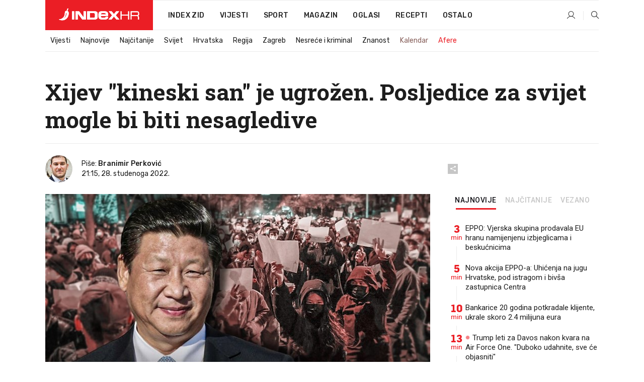

--- FILE ---
content_type: text/html; charset=utf-8
request_url: https://www.index.hr/vijesti/clanak/xijev-kineski-san-je-ugrozen-posljedice-za-svijet-mogle-bi-biti-nesagledive/2416049.aspx?index_ref=clanak_procitaj_jos_d
body_size: 32479
content:


<!DOCTYPE html>
<html lang="hr">
<head>
    <!--detect slow internet connection-->
<script type="text/javascript">
    var IS_SLOW_INTERNET = false;
    var SLOW_INTERNET_THRESHOLD = 5000;//ms
    var slowLoadTimeout = window.setTimeout(function () {
        IS_SLOW_INTERNET = true;
    }, SLOW_INTERNET_THRESHOLD);

    window.addEventListener('load', function () {
        window.clearTimeout(slowLoadTimeout);
    }, false);
</script>

    <meta charset="utf-8" />
    <meta name="viewport" content="width=device-width,height=device-height, initial-scale=1.0">
    <title>Xijev "kineski san" je ugrožen. Posljedice za svijet mogle bi biti nesagledive - Index.hr</title>
    <!--todo: remove on production-->
    <meta name="description" content="JESU li anti-lockdown prosvjedi u Kini simptom širih problema?">
    <meta property="fb:app_id" content="216060115209819">
    <meta name="robots" content="max-image-preview:large">
    <meta name="referrer" content="no-referrer-when-downgrade">

    <link rel="preload" href="//micro.rubiconproject.com/prebid/dynamic/26072.js" as="script" />
    <link rel="preload" href="https://pagead2.googlesyndication.com/tag/js/gpt.js" as="script" />

     <!--adblock detection-->
<script src="/Scripts/adblockDetect/ads.js"></script>
    

<script>
    window.constants = window.constants || {};
    window.constants.statsServiceHost = 'https://stats.index.hr';
    window.constants.socketsHost = 'https://sockets.index.hr';
    window.constants.chatHost = 'https://chat.index.hr';
    window.constants.interactiveHost = 'https://interactive.index.hr';
    window.constants.ssoAuthority = 'https://sso.index.hr/';
</script>

    <link rel='preconnect' href='https://fonts.googleapis.com' crossorigin>
    <link href="https://fonts.googleapis.com/css2?family=Roboto+Slab:wght@400;500;700;800&family=Roboto:wght@300;400;500;700;900&family=Rubik:wght@300;400;500;600;700&family=EB+Garamond:wght@600;700;800" rel="preload" as="style">
    <link href="https://fonts.googleapis.com/css2?family=Roboto+Slab:wght@400;500;700;800&family=Roboto:wght@300;400;500;700;900&family=Rubik:wght@300;400;500;600;700&family=EB+Garamond:wght@600;700;800" rel="stylesheet">

    

        <link href="/Content/desktop-bundle.min.css?v=1aa41211-543c-46f8-80dd-c47e09b159c8" rel="preload" as="style" />
        <link href="/Content/desktop-bundle.min.css?v=1aa41211-543c-46f8-80dd-c47e09b159c8" rel="stylesheet" />

    <link href="/Scripts/desktop-bundle.min.js?v=1aa41211-543c-46f8-80dd-c47e09b159c8" rel="preload" as="script" />
    <script src="/Scripts/desktop-bundle.min.js?v=1aa41211-543c-46f8-80dd-c47e09b159c8"></script>

        <!--recover ads, if adblock detected-->
<!--adpushup recovery-->
<script data-cfasync="false" type="text/javascript">
    if (!accountService.UserHasPremium()) {
        (function (w, d) { var s = d.createElement('script'); s.src = '//delivery.adrecover.com/41144/adRecover.js'; s.type = 'text/javascript'; s.async = true; (d.getElementsByTagName('head')[0] || d.getElementsByTagName('body')[0]).appendChild(s); })(window, document);
    }
</script>


    <script>
        if (accountService.UserHasPremium()) {
            const style = document.createElement('style');
            style.textContent = `
                .js-slot-container,
                .js-slot-loader,
                .reserve-height {
                    display: none !important;
                }
            `;
            document.head.appendChild(style);
        }
    </script>

    
<script>
    !function (e, o, n, i) { if (!e) { e = e || {}, window.permutive = e, e.q = []; var t = function () { return ([1e7] + -1e3 + -4e3 + -8e3 + -1e11).replace(/[018]/g, function (e) { return (e ^ (window.crypto || window.msCrypto).getRandomValues(new Uint8Array(1))[0] & 15 >> e / 4).toString(16) }) }; e.config = i || {}, e.config.apiKey = o, e.config.workspaceId = n, e.config.environment = e.config.environment || "production", (window.crypto || window.msCrypto) && (e.config.viewId = t()); for (var g = ["addon", "identify", "track", "trigger", "query", "segment", "segments", "ready", "on", "once", "user", "consent"], r = 0; r < g.length; r++) { var w = g[r]; e[w] = function (o) { return function () { var n = Array.prototype.slice.call(arguments, 0); e.q.push({ functionName: o, arguments: n }) } }(w) } } }(window.permutive, "cd150efe-ff8f-4596-bfca-1c8765fae796", "b4d7f9ad-9746-4daa-b552-8205ef41f49d", { "consentRequired": true });
    window.googletag = window.googletag || {}, window.googletag.cmd = window.googletag.cmd || [], window.googletag.cmd.push(function () { if (0 === window.googletag.pubads().getTargeting("permutive").length) { var e = window.localStorage.getItem("_pdfps"); window.googletag.pubads().setTargeting("permutive", e ? JSON.parse(e) : []); var o = window.localStorage.getItem("permutive-id"); o && (window.googletag.pubads().setTargeting("puid", o), window.googletag.pubads().setTargeting("ptime", Date.now().toString())), window.permutive.config.viewId && window.googletag.pubads().setTargeting("prmtvvid", window.permutive.config.viewId), window.permutive.config.workspaceId && window.googletag.pubads().setTargeting("prmtvwid", window.permutive.config.workspaceId) } });
    
</script>
<script async src="https://b4d7f9ad-9746-4daa-b552-8205ef41f49d.edge.permutive.app/b4d7f9ad-9746-4daa-b552-8205ef41f49d-web.js"></script>


    

<script type="text/javascript" src="https://interactive.index.hr/js/embed/interactive.min.js"></script>
<script>
    var $inin = $inin || {};

    $inin.config = {
        log: false,
        enabled: false
    }

    var $ininque = $ininque || [];

    var userPPID = accountService.GetUserPPID();

    if (userPPID){
        $inin.setClientUserId(userPPID);
    }

    $inin.enable();
</script>

    <!-- Global site tag (gtag.js) - Google Analytics -->
<script type="didomi/javascript" async src="https://www.googletagmanager.com/gtag/js?id=G-5ZTNWH8GVX"></script>
<script>
    window.dataLayer = window.dataLayer || [];
    function gtag() { dataLayer.push(arguments); }
    gtag('js', new Date());

    gtag('config', 'G-5ZTNWH8GVX');
</script>

        <script src="https://freshatl.azurewebsites.net/js/fresh-atl.js" async></script>

    <script>
        var googletag = googletag || {};
        googletag.cmd = googletag.cmd || [];
    </script>

    
        


<!-- Make sure this is inserted before your GPT tag -->
<script>
    var amazonAdSlots = [];

    amazonAdSlots.push({
        slotID: 'DA_L',
        slotName: '/21703950087/DA_vijesti_L',
        sizes: [[300, 250]]
    });

    amazonAdSlots.push({
        slotID: 'DA_R',
        slotName: '/21703950087/DA_vijesti_R',
        sizes: [[300, 250]]
    });

    amazonAdSlots.push({
        slotID: 'DA3',
        slotName: '/21703950087/DA3_vijesti',
        sizes: [[300, 250], [300, 600]]
    });

    amazonAdSlots.push({
        slotID: 'DA4',
        slotName: '/21703950087/DA4_vijesti',
        sizes: [[970, 90], [728, 90], [970, 250]]
    });


            amazonAdSlots.push({
                slotID: 'dfp-DIA',
                slotName: '/21703950087/DIA_vijesti',
                sizes: [[761, 152], [760, 200], [300, 250], [620, 350], [760, 150]]
            });

            amazonAdSlots.push({
                slotID: 'DA4',
                slotName: '/21703950087/DA_long',
                sizes: [[300, 250]]
            });
        </script>



    

<script type="text/javascript">
    window.gdprAppliesGlobally = true; (function () {
        function a(e) {
            if (!window.frames[e]) {
                if (document.body && document.body.firstChild) { var t = document.body; var n = document.createElement("iframe"); n.style.display = "none"; n.name = e; n.title = e; t.insertBefore(n, t.firstChild) }
                else { setTimeout(function () { a(e) }, 5) }
            }
        } function e(n, r, o, c, s) {
            function e(e, t, n, a) { if (typeof n !== "function") { return } if (!window[r]) { window[r] = [] } var i = false; if (s) { i = s(e, t, n) } if (!i) { window[r].push({ command: e, parameter: t, callback: n, version: a }) } } e.stub = true; function t(a) {
                if (!window[n] || window[n].stub !== true) { return } if (!a.data) { return }
                var i = typeof a.data === "string"; var e; try { e = i ? JSON.parse(a.data) : a.data } catch (t) { return } if (e[o]) { var r = e[o]; window[n](r.command, r.parameter, function (e, t) { var n = {}; n[c] = { returnValue: e, success: t, callId: r.callId }; a.source.postMessage(i ? JSON.stringify(n) : n, "*") }, r.version) }
            }
            if (typeof window[n] !== "function") { window[n] = e; if (window.addEventListener) { window.addEventListener("message", t, false) } else { window.attachEvent("onmessage", t) } }
        } e("__tcfapi", "__tcfapiBuffer", "__tcfapiCall", "__tcfapiReturn"); a("__tcfapiLocator"); (function (e) {
            var t = document.createElement("script"); t.id = "spcloader"; t.type = "text/javascript"; t.async = true; t.src = "https://sdk.privacy-center.org/" + e + "/loader.js?target=" + document.location.hostname; t.charset = "utf-8"; var n = document.getElementsByTagName("script")[0]; n.parentNode.insertBefore(t, n)
        })("02757520-ed8b-4c54-8bfd-4a5f5548de98")
    })();</script>


<!--didomi-->
<!--end-->


    <script>
        googletag.cmd.push(function() {
                
    googletag.pubads().setTargeting('rubrika', 'vijesti');
    googletag.pubads().setTargeting('articleId', '2416049');
    googletag.pubads().setTargeting('Rijeci_iz_naslova', ["xijev","kineski","san","ugrožen","posljedice","svijet","mogle","biti","nesagledive"]);
    googletag.pubads().setTargeting('chat', 'no');
    googletag.pubads().setTargeting('paragrafX', '41');

    ;


            googletag.pubads().setTargeting('podrubrikaId', ["1554","23"]);
        

            googletag.pubads().setTargeting('authorId', ["2086"]);
        

            googletag.pubads().setTargeting('tagId', ["23939","98408","109913","120920","1046434","1052246","1111487","1116280","1116281","1116282"]);
        ;
        });
    </script>

    
<script>
    var mainIndexDomainPath = "https://www.index.hr" + window.location.pathname;

    googletag.cmd.push(function () {
        googletag.pubads().disableInitialLoad();
        googletag.pubads().enableSingleRequest();
        googletag.pubads().collapseEmptyDivs(true);
        googletag.pubads().setTargeting('projekt', 'index');
        googletag.pubads().setTargeting('referer', '');
        googletag.pubads().setTargeting('hostname', 'www.index.hr');
        googletag.pubads().setTargeting('ar_1', 'false');
        googletag.pubads().setTargeting('ab_test', '');
        googletag.pubads().setTargeting('prebid', 'demand manager');

        if ('cookieDeprecationLabel' in navigator) {
            navigator.cookieDeprecationLabel.getValue().then((label) => {
                googletag.pubads().setTargeting('TPC', label);
            });
        }
        else {
            googletag.pubads().setTargeting('TPC', 'none');
        }

    });

    googleTagService.AddSlotRenderEndedListener();
</script>
    <script type='text/javascript' src='//static.criteo.net/js/ld/publishertag.js'></script>

    <meta property="og:title" content="Xijev &quot;kineski san&quot; je ugro&#x17E;en. Posljedice za svijet mogle bi biti nesagledive" />
    <meta property="og:description" content="JESU li anti-lockdown prosvjedi u Kini simptom &#x161;irih problema?" />
    <meta property="og:image" content="https://ip.index.hr/remote/bucket.index.hr/b/index/8a939433-ccd8-4447-a9da-684c40e94d0e.jpg?fb_wtrmrk=vijesti.jpg&amp;width=1200&amp;height=630&amp;mode=crop&amp;format=png" />
    <meta property="og:image:width" content="1200" />
    <meta property="og:image:height" content="630" />

    <meta name="twitter:card" content="summary_large_image">
    <meta name="twitter:site" content="@indexhr">
    <meta name="twitter:title" content="Xijev &quot;kineski san&quot; je ugro&#x17E;en. Posljedice za svijet mogle bi biti nesagledive">
    <meta name="twitter:description" content="JESU li anti-lockdown prosvjedi u Kini simptom &#x161;irih problema?">
    <meta name="twitter:image" content="https://ip.index.hr/remote/bucket.index.hr/b/index/8a939433-ccd8-4447-a9da-684c40e94d0e.jpg?fb_wtrmrk=vijesti.jpg&amp;width=1200&amp;height=630&amp;mode=crop&amp;format=png">

    <script type="application/ld&#x2B;json">
        {"@context":"https://schema.org","@type":"WebSite","name":"Index.hr","potentialAction":{"@type":"SearchAction","target":"https://www.index.hr/trazi.aspx?upit={search_term_string}","query-input":"required name=search_term_string"},"url":"https://www.index.hr/"}
    </script>
    <script type="application/ld&#x2B;json">
        {"@context":"https://schema.org","@type":"Organization","name":"Index.hr","sameAs":["https://www.facebook.com/index.hr/","https://twitter.com/indexhr","https://www.youtube.com/channel/UCUp6H4ko32XqnV_6MOPunBA"],"url":"https://www.index.hr/","logo":{"@type":"ImageObject","url":"https://www.index.hr/Content/img/logo/index_logo_112x112.png"}}
    </script>

    <!-- Meta Pixel Code -->
<script>
    !function (f, b, e, v, n, t, s) {
        if (f.fbq) return; n = f.fbq = function () {
            n.callMethod ?
                n.callMethod.apply(n, arguments) : n.queue.push(arguments)
        };
        if (!f._fbq) f._fbq = n; n.push = n; n.loaded = !0; n.version = '2.0';
        n.queue = []; t = b.createElement(e); t.async = !0;
        t.src = v; s = b.getElementsByTagName(e)[0];
        s.parentNode.insertBefore(t, s)
    }(window, document, 'script',
        'https://connect.facebook.net/en_US/fbevents.js');
    fbq('init', '1418122964915670');
    fbq('track', 'PageView');
</script>
<noscript>
    <img height="1" width="1" style="display:none"
         src="https://www.facebook.com/tr?id=1418122964915670&ev=PageView&noscript=1" />
</noscript>
<!-- End Meta Pixel Code -->


    <script src="https://apetite.index.hr/bundles/apetite.js"></script>
    <script>
        var apetite = new AnalyticsPetite({ host: 'https://apetite.index.hr' });
        
                        apetite.setCategory('vijesti');
                        apetite.setArticleId('a-2416049');

        apetite.collect();
    </script>

    
    <link href="/Content/bootstrap-rating.css" rel="stylesheet" />
    <script async src='https://www.google.com/recaptcha/api.js'></script>

        <link rel="canonical" href="https://www.index.hr/vijesti/clanak/xijev-kineski-san-je-ugrozen-posljedice-za-svijet-mogle-bi-biti-nesagledive/2416049.aspx">
        <link rel="alternate" href="https://www.index.hr/mobile/vijesti/clanak/xijev-kineski-san-je-ugrozen-posljedice-za-svijet-mogle-bi-biti-nesagledive/2416049.aspx">

    <link rel="og:url" href="https://www.index.hr/clanak.aspx?id=2416049">


        <link rel="amphtml" href="https://www.index.hr/amp/vijesti/clanak/xijev-kineski-san-je-ugrozen-posljedice-za-svijet-mogle-bi-biti-nesagledive/2416049.aspx">

    <meta property="og:type" content="article" />
    <meta property="og:url" content="https://www.index.hr/clanak.aspx?id=2416049">

    <script type="application/ld&#x2B;json">
        {"@context":"https://schema.org","@type":"WebPage","name":"Xijev \"kineski san\" je ugrožen. Posljedice za svijet mogle bi biti nesagledive","description":"JESU li anti-lockdown prosvjedi u Kini simptom širih problema?","url":"https://www.index.hr/","publisher":{"@type":"Organization","name":"Index.hr","sameAs":["https://www.facebook.com/index.hr/","https://twitter.com/indexhr","https://www.youtube.com/channel/UCUp6H4ko32XqnV_6MOPunBA"],"url":"https://www.index.hr/","logo":{"@type":"ImageObject","url":"https://www.index.hr/Content/img/logo/index_logo_112x112.png"}}}
    </script>
    <script type="application/ld&#x2B;json">
        {"@context":"https://schema.org","@type":"BreadcrumbList","itemListElement":[{"@type":"ListItem","name":"Index.hr","item":{"@type":"Thing","@id":"https://www.index.hr"},"position":1},{"@type":"ListItem","name":"Vijesti","item":{"@type":"Thing","@id":"https://www.index.hr/vijesti"},"position":2},{"@type":"ListItem","name":"Xijev \"kineski san\" je ugrožen. Posljedice za svijet mogle bi biti nesagledive","item":{"@type":"Thing","@id":"https://www.index.hr/vijesti/clanak/xijev-kineski-san-je-ugrozen-posljedice-za-svijet-mogle-bi-biti-nesagledive/2416049.aspx"},"position":3}]}
    </script>
    <script type="application/ld&#x2B;json">
        {"@context":"https://schema.org","@type":"NewsArticle","name":"Xijev \"kineski san\" je ugrožen. Posljedice za svijet mogle bi biti nesagledive","description":"JESU li anti-lockdown prosvjedi u Kini simptom širih problema?","image":{"@type":"ImageObject","url":"https://ip.index.hr/remote/bucket.index.hr/b/index/8a939433-ccd8-4447-a9da-684c40e94d0e.jpg","height":630,"width":1200},"mainEntityOfPage":{"@type":"WebPage","name":"Xijev \"kineski san\" je ugrožen. Posljedice za svijet mogle bi biti nesagledive","description":"JESU li anti-lockdown prosvjedi u Kini simptom širih problema?","url":"https://www.index.hr/vijesti/clanak/xijev-kineski-san-je-ugrozen-posljedice-za-svijet-mogle-bi-biti-nesagledive/2416049.aspx","publisher":{"@type":"Organization","name":"Index.hr","sameAs":["https://www.facebook.com/index.hr/","https://twitter.com/indexhr","https://www.youtube.com/channel/UCUp6H4ko32XqnV_6MOPunBA"],"url":"https://www.index.hr/","logo":{"@type":"ImageObject","url":"https://www.index.hr/Content/img/logo/index_logo_112x112.png"}}},"url":"https://www.index.hr/vijesti/clanak/xijev-kineski-san-je-ugrozen-posljedice-za-svijet-mogle-bi-biti-nesagledive/2416049.aspx","author":{"@type":"Person","name":"Branimir  Perković","url":"https://www.index.hr/autor/branimir-perkovic/Ox1qRxjGyn"},"dateModified":"2022-11-28","datePublished":"2022-11-28","headline":"Xijev \"kineski san\" je ugrožen. Posljedice za svijet mogle bi biti nesagledive","isAccessibleForFree":true,"keywords":"kinaprosvjedi,pandemija,Xi Jinping,prosvjedi kina, branimir perković,COVID-19, nekretnine Kina, antilockdown prosvjedi kina, nekretninski problemi kine, demografija kine","publisher":{"@type":"Organization","name":"Index.hr","sameAs":["https://www.facebook.com/index.hr/","https://twitter.com/indexhr","https://www.youtube.com/channel/UCUp6H4ko32XqnV_6MOPunBA"],"url":"https://www.index.hr/","logo":{"@type":"ImageObject","url":"https://www.index.hr/Content/img/logo/index_logo_112x112.png"}},"isPartOf":{"@type":["NewsArticle"],"name":"Index.hr","productID":"CAoiEN-u-SQZulOA8lpEXJtZjRU:index_premium"}}
    </script>

    <script src="https://cdnjs.cloudflare.com/ajax/libs/fingerprintjs2/1.6.1/fingerprint2.min.js"></script>

        <link rel="preload" as="image" imagesrcset="https://ip.index.hr/remote/bucket.index.hr/b/index/8a939433-ccd8-4447-a9da-684c40e94d0e.jpg?width=765&amp;height=402">

        <script type="text/javascript">
            window._taboola = window._taboola || [];
            _taboola.push({ article: 'auto' });
            !function (e, f, u, i) {
                if (!document.getElementById(i)) {
                    e.async = 1;
                    e.src = u;
                    e.id = i;
                    f.parentNode.insertBefore(e, f);
                }
            }(document.createElement('script'),
                document.getElementsByTagName('script')[0],
                '//cdn.taboola.com/libtrc/indexhr-en/loader.js',
                'tb_loader_script');
            if (window.performance && typeof window.performance.mark == 'function') { window.performance.mark('tbl_ic'); }
        </script>

    <script>
        bridPlayerService.AddKeyValueIntoMacros('rubrika', 'vijesti');
        bridPlayerService.AddKeyValueIntoMacros('projekt', 'index');
    </script>

</head>
<body>
    <script>
    window.fbAsyncInit = function () {
        FB.init({
            appId: '216060115209819',
            xfbml: true,
            version: 'v19.0'
        });
    };
</script>
<script async defer crossorigin="anonymous" src="https://connect.facebook.net/hr_HR/sdk.js"></script>
    <!--OpenX-->
<iframe src="//u.openx.net/w/1.0/pd?ph=&cb=d56b5bb0-2021-46f0-be69-6768ecd0f4e8&gdpr=1&gdpr_consent=2" style="display:none;width:0;height:0;border:0; border:none;"></iframe>

        




    <div class="main-container no-padding main-content-bg">
                

<div class="google-billboard-top">
    <!-- /21703950087/DB1 -->
    <div id='DB1' class="js-slot-container" data-css-class="google-box bottom-margin-60">
        <script>
            googletag.cmd.push(function () {
                googletag.defineSlot('/21703950087/DB1', [[970, 250], [970, 500], [970, 90], [728, 90], [800, 250], [1, 1]], 'DB1').addService(googletag.pubads());

                googletag.display('DB1');
            });
        </script>
    </div>
</div>

    </div>

    


<header class="main-menu-container">
    <div class="float-menu no-height" style="" menu-fix-top>
        <div class="main-container no-height clearfix">
            <div class="main-menu no-height">
                    <h1 class="js-logo logo vijesti-gradient-bg">
                        <img class="main" src="/Content/img/logo/index_main.svg" alt="index.hr" />
                        <img class="small" src="/Content/img/logo/paprika_logo.svg" alt="index.hr" />
                        <a class="homepage-link" href="/" title="index.hr"> </a>
                    </h1>
                <nav class="menu-holder clearfix" aria-label="Glavna navigacija">
                    <ul>
                        <li>
                            <a class="main-text-hover no-drop" href="/zid"> Index Zid</a>
                        </li>

                        <li>
                            <a class="vijesti-text-hover" href="/vijesti">
                                Vijesti
                            </a>
                        </li>
                        <li>
                            <a class="sport-text-hover" href="/sport">
                                Sport
                            </a>
                        </li>
                        <li class="menu-drop">
                            <span class="expandable magazin-text-hover">Magazin</span>
                            <ul class="dropdown-content display-none">
                                <li class="magazin-bg-hover">
                                    <a href="/magazin">
                                        Magazin
                                    </a>
                                </li>
                                <li class="shopping-bg-gradient-hover">
                                    <a href="/shopping">
                                        Shopping
                                    </a>
                                </li>
                                <li class="ljubimci-bg-hover">
                                    <a href="/ljubimci">
                                        Ljubimci
                                    </a>
                                </li>
                                <li class="food-bg-hover">
                                    <a href="/food">
                                        Food
                                    </a>
                                </li>
                                <li class="mame-bg-hover">
                                    <a href="/mame">
                                        Mame
                                    </a>
                                </li>
                                <li class="auto-bg-gradient-hover">
                                    <a href="/auto">
                                        Auto
                                    </a>
                                </li>
                                <li class="fit-bg-hover">
                                    <a href="/fit">
                                        Fit
                                    </a>
                                </li>
                                <li class="chill-bg-hover">
                                    <a href="/chill">
                                        Chill
                                    </a>
                                </li>
                                <li class="horoskop-bg-hover">
                                    <a href="/horoskop">
                                        Horoskop
                                    </a>
                                </li>
                            </ul>
                        </li>
                        <li>
                            <a class="oglasi-text-hover" href="https://www.index.hr/oglasi">
                                Oglasi
                            </a>
                        </li>
                        <li>
                            <a class="recepti-text-hover" href="https://recepti.index.hr">
                                Recepti
                            </a>
                        </li>
                        <li class="menu-drop">
                            <span class="expandable">Ostalo</span>
                            <ul class="dropdown-content ostalo display-none">
                                <li class="main-bg-hover">
                                    <a href="https://jobs.index.hr/">
                                        Zaposli se na Indexu
                                    </a>
                                </li>
                                <li class="lajkhr-bg-hover">
                                    <a href="https://www.index.hr/lajk/">
                                        Lajk.hr
                                    </a>
                                </li>
                                <li class="vjezbe-bg-hover">
                                    <a href="https://vjezbe.index.hr">
                                        Vježbe
                                    </a>
                                </li>
                                <li class="main-bg-hover">
                                    <a href="/info/tecaj">
                                        Tečaj
                                    </a>
                                </li>
                                <li class="main-bg-hover">
                                    <a href="/info/tv">
                                        TV program
                                    </a>
                                </li>
                                <li class="main-bg-hover">
                                    <a href="/info/kino">
                                        Kino
                                    </a>
                                </li>
                                <li class="main-bg-hover">
                                    <a href="/info/vrijeme">
                                        Vrijeme
                                    </a>
                                </li>
                                <li class="kalendar-bg-hover">
                                    <a href="/kalendar">
                                        Kalendar
                                    </a>
                                </li>
                            </ul>
                        </li>
                    </ul>
                    <ul class="right-part">
                        <li id="login-menu" class="menu-drop">
                            


<div id="menu-login"
     v-scope
     v-cloak
     @mounted="onLoad">
    <div v-if="userInfo !== null && userInfo.IsLoggedIn === true">
        <div class="user-menu expandable no-padding">
            <div v-if="userInfo.ProfileImage === null" class="initials-holder separator center-aligner">
                <div class="initials center-aligner">
                    {{userInfo.Initials}}
                </div>
                <div class="user-firstname">
                    {{userInfo.FirstName}}
                </div>
            </div>

            <div v-if="userInfo.ProfileImage !== null" class="avatar separator center-aligner">
                <img :src="'https://ip.index.hr/remote/bucket.index.hr/b/index/' + userInfo.ProfileImage + '?width=20&height=20&mode=crop'" />
                <div class="user-firstname">
                    {{userInfo.FirstName}}
                </div>
            </div>
        </div>
        <ul class="dropdown-content display-none">
            <li class="main-bg-hover">
                <a href="/profil">Moj profil</a>
            </li>
            <li class="main-bg-hover">
                <a :href="'https://sso.index.hr/' + 'account/dashboard?redirect_hint=' + 'https%3A%2F%2Fwww.index.hr%2Fvijesti%2Fclanak%2Fxijev-kineski-san-je-ugrozen-posljedice-za-svijet-mogle-bi-biti-nesagledive%2F2416049.aspx%3Findex_ref%3Dclanak_procitaj_jos_d'">Upravljanje računom</a>
            </li>
            <li class="main-bg-hover">
                <a @click="logout">Odjavite se</a>
            </li>
        </ul>
    </div>

    <div v-if="userInfo === null || userInfo.IsLoggedIn === false" @click="login" class="user-menu no-padding">
        <div class="login-btn separator">
            <i class="index-user-alt"></i>
        </div>
    </div>
</div>

<script>
    PetiteVue.createApp({
        userInfo: {},
        onLoad() {
            var self = this;

            var userInfoCookie = accountService.GetUserInfo();

            var userHasPremium = accountService.UserHasPremium();
            googleEventService.CreateCustomEventGA4("user_data", "has_premium", userHasPremium);

            if (userInfoCookie != null) {
                if (userInfoCookie.HasPremium === undefined) {
                    accountService.DeleteMetaCookie();

                    accountService.CreateMetaCookie()
                    .then(function (response) {
                        self.userInfo = accountService.GetUserInfo();
                    });
                }
                else if (userInfoCookie.IsLoggedIn === true) {
                    userApiService.getPremiumStatus()
                    .then(function (response) {
                        if (response.data.HasPremium != userInfoCookie.HasPremium) {
                            accountService.DeleteMetaCookie();

                            accountService.CreateMetaCookie()
                            .then(function (response) {
                                self.userInfo = accountService.GetUserInfo();
                            });
                        }
                    });
                }
                else {
                    self.userInfo = accountService.GetUserInfo();
                }
            }
            else {
                accountService.CreateMetaCookie()
                .then(function (response) {
                    self.userInfo = accountService.GetUserInfo();
                });
            }
        },
        login() {
            globalDirectives.ShowLoginPopup()
        },
        logout() {
            accountService.Logout('/profil/odjava')
        }
    }).mount("#menu-login");
</script>

                        </li>
                        <li>
                            <a href="/trazi.aspx" class="menu-icon btn-open-search"><i class="index-magnifier"></i></a>
                        </li>
                    </ul>
                </nav>
            </div>
        </div>
    </div>

        


    <div class="sub-menu-container main-container">
        <div class="sub-menu-holder scroll-menu-arrows-holder" data-animate-width="200">
            <ul class="sub-menu scroll-menu clearfix">
                    <li class="sub-menu-item scroll-menu-item vijesti-border-bottom ">
                        <a class="" href="/vijesti">Vijesti</a>
                    </li>
                    <li class="sub-menu-item scroll-menu-item vijesti-border-bottom ">
                        <a class="" href="/najnovije?kategorija=3">Najnovije</a>
                    </li>
                    <li class="sub-menu-item scroll-menu-item vijesti-border-bottom ">
                        <a class="" href="/najcitanije?kategorija=3">Naj&#x10D;itanije</a>
                    </li>
                    <li class="sub-menu-item scroll-menu-item vijesti-border-bottom ">
                        <a class="" href="/vijesti/rubrika/svijet/23.aspx">Svijet</a>
                    </li>
                    <li class="sub-menu-item scroll-menu-item vijesti-border-bottom ">
                        <a class="" href="/vijesti/rubrika/hrvatska/22.aspx">Hrvatska</a>
                    </li>
                    <li class="sub-menu-item scroll-menu-item vijesti-border-bottom ">
                        <a class="" href="/vijesti/rubrika/regija/1540.aspx">Regija</a>
                    </li>
                    <li class="sub-menu-item scroll-menu-item vijesti-border-bottom ">
                        <a class="" href="/vijesti/rubrika/zagreb/1553.aspx">Zagreb</a>
                    </li>
                    <li class="sub-menu-item scroll-menu-item vijesti-border-bottom ">
                        <a class="" href="/vijesti/rubrika/nesrece-i-kriminal/46.aspx">Nesre&#x107;e i kriminal</a>
                    </li>
                    <li class="sub-menu-item scroll-menu-item vijesti-border-bottom ">
                        <a class="" href="/vijesti/rubrika/znanost/1722.aspx">Znanost</a>
                    </li>
                    <li class="sub-menu-item scroll-menu-item vijesti-border-bottom ">
                        <a class="kalendar-text kalendar-text-hover" href="/kalendar">Kalendar</a>
                    </li>
                    <li class="sub-menu-item scroll-menu-item vijesti-border-bottom ">
                        <a class="vijesti-text vijesti-text-hover" href="/afere">Afere</a>
                    </li>
            </ul>
            <div class="scroll-menu-arrows display-none">
                <div class="navigation-arrow left-arrow disabled vijesti-text-hover"><i class="index-arrow-left"></i></div>
                <div class="navigation-arrow right-arrow disabled vijesti-text-hover"><i class="index-arrow-right"></i></div>
            </div>
        </div>
    </div>

</header>


        <div class="dfp-left-column">
            

<!-- /21703950087/D_sky_L -->
<div id='D_sky_L' class="js-slot-container" data-css-class="google-box">
    <script>
        googletag.cmd.push(function () {
            googletag.defineSlot('/21703950087/D_sky_L', [[300, 600], [160, 600]], 'D_sky_L').addService(googletag.pubads());
            googletag.display('D_sky_L');
        });
    </script>
</div>
        </div>

    <main>
        







    


<div class="js-slot-container" data-has-close-btn="true">
    <div class="js-slot-close-btn dfp-close-btn dfp-close-btn-fixed display-none">
        <div class="close-btn-creative">
            <i class="index-close"></i>
        </div>
    </div>

    <!-- /21703950087/D_sticky -->
    <div id='D_sticky' class="js-slot-holder" data-css-class="google-box bottom-sticky">
        <script>
            googletag.cmd.push(function () {
                googletag.defineSlot('/21703950087/D_sticky_all', [[1200, 150], [728, 90], [970, 250], [970, 90], [1, 1]], 'D_sticky').addService(googletag.pubads());

                googletag.display('D_sticky');
            });
        </script>
    </div>
</div>



<style>
    .main-container {
        max-width: 1140px;
    }

    .dfp-left-column {
        margin-right: 570px;
    }

    .dfp-right-column {
        margin-left: 570px;
    }
</style>

<article class="article-container"  data-breakrows="41" data-author="[2086]">
    <div class="article-header-code">
        
    </div>

    <div class="article-holder main-container main-content-bg ">






        <header class="article-title-holder">
            


<h1 class="vijesti-text-parsed title js-main-title">
    Xijev "kineski san" je ugrožen. Posljedice za svijet mogle bi biti nesagledive
</h1>

<div class="article-info flex">
    <div class="author-holder flex">
                <div class="author-images">
                        <a class="image-holder" href="/autor/branimir-perkovic/Ox1qRxjGyn"><img src="https://ip.index.hr/remote/bucket.index.hr/b/index/53818a3a-2c14-402b-bb1d-0c1e52c7b664.jpg?width=100&height=100&mode=crop&anchor=center&scale=both" alt="Branimir  Perkovi&#x107;" /></a>
                </div>

        <div class="flex-1">
                    <div>
                        Piše:
                            <span>
                                <a href="/autor/branimir-perkovic/Ox1qRxjGyn" class="author-name">Branimir  Perkovi&#x107;</a>
                            </span>
                    </div>

            <div>
                21:15, 28. studenoga 2022.
            </div>
        </div>
    </div>
    <div class="social-holder flex">
        <div class="other"><i class="index-share"></i></div>
        


<div class="share-buttons-holder display-none clearfix">
    <div class="facebook-bg share-button" share-button data-share-action="facebook" data-article-id="2416049" data-facebook-url="https://www.index.hr/clanak.aspx?id=2416049">
        <i class="index-facebook"></i>
    </div>

    <script type="text/javascript" async src="https://platform.twitter.com/widgets.js"></script>
    <a class="share-button x-bg" share-button data-share-action="twitter" data-article-id="2416049" href="https://twitter.com/intent/tweet?url=https://www.index.hr/clanak.aspx?id=2416049&via=indexhr&text=Xijev &quot;kineski san&quot; je ugro&#x17E;en. Posljedice za svijet mogle bi biti nesagledive&size=large">
        <i class="index-x"></i>
    </a>

    <script type="text/javascript" async defer src="//assets.pinterest.com/js/pinit.js"></script>

    <a class="share-button pinterest-bg pin-it-button" share-button data-share-action="pinterest" data-article-id="2416049" href="http://pinterest.com/pin/create/button/?url=https://www.index.hr/clanak.aspx?id=2416049&media=https://ip.index.hr/remote/bucket.index.hr/b/index/8a939433-ccd8-4447-a9da-684c40e94d0e.jpg&description=Xijev &quot;kineski san&quot; je ugro&#x17E;en. Posljedice za svijet mogle bi biti nesagledive" data-pin-custom="true">
        <i class="index-pinterest"></i>
    </a>

    <a class="share-button gplus-bg" share-button data-share-action="gplus" data-article-id="2416049" href="https://plus.google.com/share?url=https://www.index.hr/clanak.aspx?id=2416049" onclick="javascript:window.open(this.href,'', 'menubar=no,toolbar=no,resizable=yes,scrollbars=yes,height=600,width=400');return false;">
        <i class="index-gplus"></i>
    </a>

    <a class="share-button linkedin-bg" share-button data-share-action="linkedin" data-article-id="2416049" href="https://www.linkedin.com/shareArticle?mini=true&url=https://www.index.hr/clanak.aspx?id=2416049&title=Xijev &quot;kineski san&quot; je ugro&#x17E;en. Posljedice za svijet mogle bi biti nesagledive&summary=JESU li anti-lockdown prosvjedi u Kini simptom &#x161;irih problema?&source=Index.hr" onclick="javascript:window.open(this.href,'', 'menubar=no,toolbar=no,resizable=yes,scrollbars=yes,height=400,width=600');return false;">
        <i class="index-linkedIn"></i>
    </a>

    <a class="share-button mail-bg" share-button data-share-action="mail" data-article-id="2416049" href="mailto:?subject=Xijev &quot;kineski san&quot; je ugro&#x17E;en. Posljedice za svijet mogle bi biti nesagledive&body=https%3A%2F%2Fwww.index.hr%2Fclanak.aspx%3Fid%3D2416049" target="_blank">
        <i class="index-mail"></i>
    </a>

    <div class="share-button btn-close">
        <i class="index-close"></i>
    </div>
</div>
    </div>
</div>


        </header>

        <div class="top-part flex">
            <div class="left-part">
                        

<figure class="img-container">
        <div class="img-holder" style="padding-bottom: 52.55%;">
            <img class="img-responsive" src="https://ip.index.hr/remote/bucket.index.hr/b/index/8a939433-ccd8-4447-a9da-684c40e94d0e.jpg?width=765&amp;height=402" alt="Xijev &quot;kineski san&quot; je ugro&#x17E;en. Posljedice za svijet mogle bi biti nesagledive" />
        </div>

        <figcaption class="main-img-desc clearfix">
            <span></span>
                <span class="credits">Foto: EPA</span>
        </figcaption>
</figure>

                <div class="content-holder">
                            

<div class="js-slot-container" data-css-class="dfp-inarticle" data-disclaimer="true">
    <span class="js-slot-disclaimer ad-unit-text display-none">
        Tekst se nastavlja ispod oglasa
    </span>

    <div class="flex no-margin double">
        <!-- /21703950087/DA_top_L -->
        <div id="DA_top_L" class="no-margin">
            <script>
                googletag.cmd.push(function () {
                    googletag.defineSlot('/21703950087/DA_top_L', [[300, 250], [1, 1]], 'DA_top_L').addService(googletag.pubads());

                    googletag.display('DA_top_L');
                });
            </script>
        </div>

        <!-- /21703950087/DA_top_R -->
        <div id="DA_top_R" class="no-margin">
            <script>
                googletag.cmd.push(function () {
                    googletag.defineSlot('/21703950087/DA_top_R', [[300, 250], [1, 1]], 'DA_top_R').addService(googletag.pubads());

                    googletag.display('DA_top_R');
                });
            </script>
        </div>
    </div>
</div>


                    <div class="text-holder">
                            

<section class="text vijesti-link-underline js-smartocto" aria-label="Tekst članka">
    <p>UNATOČ popularnom vjerovanju, javno iskazivanje nezadovoljstva u Kini nije rijetkost. Godišnje se održi više od tisuću štrajkova, demonstracija i prosvjeda. S obzirom na veličinu Kine i broj stanovnika, to ne treba čuditi. Praktički bi bilo nemoguće sve kontrolirati, barem ne bez upotrebe sile.</p>

<p>Ali većina tih prosvjeda je lokalna i nije usmjerena na političko vodstvo zemlje. Većinom se prosvjeduje zbog neisplate plaća, rasta cijena i lokalne korupcije, ali se ne propitkuje središnja vlast, vrh Komunističke partije Kine.</p>

<div id="Brid_69667492" class="brid" style="width:16; height:9;"> </div> <script type="text/javascript"> var _bp = _bp||[]; _bp.push({ "div": "Brid_69667492", "obj": {"id":"26456","width":"16","height":"9","video":"1195863"} }); </script> <script type="text/javascript" async="" src="https://services.brid.tv/player/build/brid.min.js"></script>

<p>Trenutni prosvjedi protiv covid-19 lockdowna i politike "nultog covida" su prerasli u nešto puno ozbiljnije od beskonačnih malih iskaza nezadovoljstva neisplatom plaća i sličnim temama, koji su u Kini uobičajeni.</p>

<p>Ove godine su se u Kini održavali i drugi prosvjedi, također povezani s dubokim strukturnim problemima. Koncept "kineskog sna", koji je još 2012. najavio Xi Jinping i koji je postao dio neslužbene ideologije Komunističke partije, ozbiljno je poremećen. Prosvjedi protiv lockdowna su samo vrh sante leda problema koji su se nakupili u Kini.</p>

<h3>Masovni prosvjedi, najveći od 1989.</h3>

<p>Direktni povod nedavnih prosvjeda je požar u stambenoj zgradi koji je odnio deset života. Dogodio se u gradu Urumqiju, na sjeverozapadu zemlje. Na društvenim mrežama su se pojavile snimke koje pokazuju da je vatrogasnim kamionima blokiran pristup zgradi u kojoj je izbio požar, a zbog mjera lockdowna i kontrola uspostavljenih kao dio politike za borbu protiv covida-19.</p>

<div class="js-editor-embed-container js-embed-twitter lazyload-content" data-lazyload-content="
<blockquote class=&quot;twitter-tweet&quot;>
<p dir=&quot;ltr&quot; lang=&quot;en&quot;>A deadly fire in Urumqi, the capital of China's Xinjiang region, has unleashed the most defiant eruption of public anger against the ruling Communist Party in years. In Shanghai, some residents even called for the party's leader, Xi Jinping, to step down. <a href=&quot;https://t.co/ZPhxcYYkgr&quot;>https://t.co/ZPhxcYYkgr</a></p>
— The New York Times (@nytimes) <a href=&quot;https://twitter.com/nytimes/status/1596868061541302275?ref_src=twsrc%5Etfw&quot;>November 27, 2022</a></blockquote>
<script async=&quot;&quot; charset=&quot;utf-8&quot; src=&quot;https://platform.twitter.com/widgets.js&quot;></script>"></div>

<p>Ubrzo su počele kružiti glasine o tome da nije samo vatrogasnim kamionima bio onemogućen pristup gorućoj zgradi nego je i samim stanarima bio onemogućen bijeg. To je izazvalo bijes na društvenim mrežama, a potom i prosvjede u Urumqiju, a poslije i u ostalim dijelovima Kine.</p>

<p>Komunistička partija se oko prosvjeda zabrinula dovoljno da je glasnogovornik kineskog ministarstva vanjskih poslova Zhao Lijian izjavio: "Na društvenim medijima postoje snage sa skrivenim motivima, one povezuju požar s lokalnim odgovorom na covid-19." Prorežimski mediji su pak inzistirali na tome da su stanovnici zgrade mogli pobjeći.</p>

<div class="js-slot-container reserve-height-with-disclaimer" data-css-class="dfp-inarticle" data-disclaimer="true" data-css-remove-after-render="reserve-height-with-disclaimer">
        <div class="js-slot-loader main-loader center-aligner">
            <div class="loader-animation"><div></div><div></div><div></div><div></div></div>
        </div>

    <span class="js-slot-disclaimer ad-unit-text display-none">
        Tekst se nastavlja ispod oglasa
    </span>

    <div class="flex no-margin double">
        <!-- /21703950087/DA_L -->
        <div id="DA_L" class="no-margin">
            <script>
                googletag.cmd.push(function () {
                    var slot = googletag.defineSlot('/21703950087/DA_L', [[320, 180], [300, 170], [250, 250], [200, 200], [320, 100], [300, 250], [300, 100], [300, 50], [1, 1]], 'DA_L').addService(googletag.pubads());

                    if ('True' == 'True') {
                        slot.setCollapseEmptyDiv(true, false);
                    }

                    googletag.display('DA_L');
                });
            </script>
        </div>

        <!-- /21703950087/DA_R -->
        <div id="DA_R" class="no-margin">
            <script>
                googletag.cmd.push(function () {
                    var slot = googletag.defineSlot('/21703950087/DA_R', [[320, 180], [300, 170], [250, 250], [200, 200], [320, 100], [300, 250], [300, 100], [300, 50], [1, 1]], 'DA_R').addService(googletag.pubads());

                    if ('True' == 'True') {
                        slot.setCollapseEmptyDiv(true, false);
                    }

                    googletag.display('DA_R');
                });
            </script>
        </div>
    </div>
</div>


<div class="js-editor-embed-container js-embed-twitter lazyload-content" data-lazyload-content="
<blockquote class=&quot;twitter-tweet&quot;>
<p dir=&quot;ltr&quot; lang=&quot;en&quot;><a href=&quot;https://twitter.com/hashtag/China?src=hash&amp;amp;ref_src=twsrc%5Etfw&quot;>#China</a> protests sparked by death/fire in west Uyghur city Urumqi blamed on <a href=&quot;https://twitter.com/hashtag/Covid?src=hash&amp;amp;ref_src=twsrc%5Etfw&quot;>#Covid</a> curbs. Beijingers sing &quot;Farewell&quot; 送别 as vigil. White paper to protest censors. (Residents using law to push back on authorities. Argue vigils OK since peaceful. Demand notices to fight lockdowns.) <a href=&quot;https://t.co/FnCSSQ2Zja&quot;>pic.twitter.com/FnCSSQ2Zja</a></p>
— Eunice Yoon (@onlyyoontv) <a href=&quot;https://twitter.com/onlyyoontv/status/1597076635966402560?ref_src=twsrc%5Etfw&quot;>November 28, 2022</a></blockquote>
<script async=&quot;&quot; charset=&quot;utf-8&quot; src=&quot;https://platform.twitter.com/widgets.js&quot;></script>"></div>

<p>Prosvjedi su se proširili na većinu gradova, uključujući glavni grad Peking i najveći grad Šangaj, i prerasli su u svenacionalni prosvjed protiv politike "nultog covida". Za razliku od većina država Europske unije, koje su pokušale smanjiti širenje virusa da se ne bi preopteretio zdravstveni sustav, Kina je odabralo potpunu eliminaciju covida-19.</p>

<p>Morale su se uvoditi puno strože politike da bi se to postiglo, a unatoč njima se virus nastavlja širiti. Službeno je Kina prijavila jako malo preminulih, ali je cijena toga bila najoštrija politika lockdowna na svijetu. Dok je većina država do 2022. gotovo sasvim ukinula protupandemijske mjere, Kina ih je pojačala.</p>

<p>Jedan od simbola su prazni listovi bijelog papira, koje prosvjednici drže u tišini ili dok skandiraju. Pretpostavlja se da se time izbjegava cenzura. Kako je sloboda govora ozbiljno ograničena u Kini, bijeli papir predstavlja sve što prosvjednici žele reći, ali ne mogu. Praksa je preuzeta iz prosvjeda u Hong Kongu 2020., kada su prosvjednici bijelim papirima pokušavali izbjeći slogane koji su zabranjeni novim zakonom o sigurnosti.</p>

<div class="js-editor-embed-container js-embed-twitter lazyload-content" data-lazyload-content="
<blockquote class=&quot;twitter-tweet&quot;>
<p dir=&quot;ltr&quot; lang=&quot;en&quot;>Blank sheets of paper have become an iconic item during China Covid protests<br>
<br>
Many are now referring to the movement as the &quot;white paper revolution&quot; or the &quot;A4 revolution&quot;<br>
<br>
Follow latest ⬇️</p>
— BBC News (World) (@BBCWorld) <a href=&quot;https://twitter.com/BBCWorld/status/1597157133040099329?ref_src=twsrc%5Etfw&quot;>November 28, 2022</a></blockquote>
<script async=&quot;&quot; charset=&quot;utf-8&quot; src=&quot;https://platform.twitter.com/widgets.js&quot;></script>"></div>

<h3>Informacijski i komunikacijski kaos</h3>

<p>Za komentar eskalacije prosvjeda smo se obratili Ivici Bakoti, profesoru sa sveučilišta Capital Normal i suradniku Zagrebačke škole ekonomije i managementa, gdje sa Zvonimirom Stopićem vodi institut CroAsia.</p>

<p>Smatra da unatoč političkim porukama koje su se na prosvjedu u Šangaju mogle čuti tijekom skupa protiv politika lockdowna ne bi trebalo predimenzionirati njihov politički značaj. "Prvenstveno, ovdje se radi o anti-covid protestu, tj. valu nezadovoljstva običnih građana restrikcijama, vladinim mjerama i nesporazumima u implementaciji mjera koje je gotovo svaka zemlja imala priliku upoznati na domaćem terenu u posljednje dvije godine. Zbog provođenja specifične politike tzv. nulte tolerancije i pratećeg povećanja društvene kontrole Kina donedavno zapravo nije ni iskusila ovu vrstu, katkad kaotične, reakcije građana", smatra Bakota.</p>

<p>Podsjeća da kineski pristup uključuje trenutno zatvaranje i izolaciju lokalnih zajednica u slučaju najmanjeg izbijanja zaraze. "Ova politika se temeljila na neizdrživom udaru koji bi iole fleksibilniji odnos prema pandemiji nanio kineskom zdravstvenom sustavu. U usporedbi s drugim zemljama koje su krenule putem relaksacije povremeno gubeći kontrolu nad sustavima civilne i zdravstvene zaštite, Kina se odlučila za nastavak striktnog održavanja kontrole osiguravajući tako svojim građanima korona-free otok usred svijeta koji je krenuo prema suživotu s virusom."</p>

<div class="js-slot-container" data-css-class="dfp-inarticle" data-disclaimer="true">
    <span class="js-slot-disclaimer ad-unit-text display-none">
        Tekst se nastavlja ispod oglasa
    </span>

    <div class="flex no-margin double">
        <!-- /21703950087/DA_L -->
        <div id="DA_long_L_1" class="no-margin">
            <script>
                googletag.cmd.push(function () {
                    googletag.defineSlot('/21703950087/DA_L', [[300, 250], [1, 1]], 'DA_long_L_1').addService(googletag.pubads());

                    googletag.display('DA_long_L_1');
                });
            </script>
        </div>

        <!-- /21703950087/DA_R -->
        <div id="DA_long_R_1" class="no-margin">
            <script>
                googletag.cmd.push(function () {
                    googletag.defineSlot('/21703950087/DA_R', [[300, 250], [1, 1]], 'DA_long_R_1').addService(googletag.pubads());

                    googletag.display('DA_long_R_1');
                });
            </script>
        </div>
    </div>
</div>


<p>Navodi da Kina u konačno popuštanje mjera kreće otprilike u ožujku 2023., a najave su došle nekoliko dana nakon nedavno održanog 20. kongresa Komunističke partije Kine. Razumljiva je društvena frustriranost "neažurnošću, nefleksibilnošću i nekoordiniranošću". "...onaj poznati informacijski i koordinacijski kaos koji, kako se čini, nije poštedio ni jednu zemlju kroz period prilagođavanja i popuštanja mjera, dolazi polako i u Kinu. Tek treba vidjeti kako će se Kina na to naviknuti i prilagoditi.", zaključuje.</p>

<h3>Prosvjedi protiv banaka, ljudi ostali bez ušteđevine</h3>

<p>Ovi prosvjedi su možda najveći u Kini od prosvjeda na trgu Tiananmen 1989., ali nisu jedini ove godine, unatoč lockdownu i politici nultog covida.</p>

<p>U prvoj polovini srpnja su održani prosvjedi stotina štediša koji su od banaka zahtijevali isplatu svojih uloga, a nasilno su ugušeni od strane policije. Na snimkama se vidi da su ih sigurnosne snage fizički udaljile s prosvjeda ispred zgrade podružnice Narodne banke Kine u gradu Zhengzhouu, glavnom gradu regije Henan.</p>

<p>Naime, neke regionalne banke su zaustavile sve isplate svojim klijentima, isprva se pravdajući tehničkim problemima. Sve je počelo još u travnju, kada su četiri lokalne banke u regiji Henan obustavile isplate nakon tzv. juriša na banke, kada su panični štediše masovno krenuli podizati svoja sredstva.</p>

<p>Ispostavilo se da se radi o složenoj prevari koja je uključivala privatnu financijsku grupu koja je lažirala podatke dogovarajući se s bankovnim osobljem i nezakonito izvlačeći sredstva. Kineski bankarski regulator je optužio jednog od glavnih dioničara četiriju banaka za nezakonito privlačenje novca od štediša.</p>

<p>Nekim klijentima banaka su regionalne vlasti obećale isplatiti dio ušteđevine, do 100.000 juana (oko 15 tisuća dolara), ali mnogi su ostali bez većine svojih sredstava.</p>

<div class="js-editor-embed-container js-embed-youtube lazyload-content" data-lazyload-content="<iframe allow=&quot;accelerometer; autoplay; clipboard-write; encrypted-media; gyroscope; picture-in-picture&quot; allowfullscreen=&quot;&quot; frameborder=&quot;0&quot; height=&quot;475&quot; src=&quot;https://www.youtube.com/embed/TkocUpH9T1s&quot; title=&quot;YouTube video player&quot; width=&quot;100%&quot;></iframe>"></div>

<h3>Odbija se vraćanja kredita za nekretnine, stvorio se nekretninski balon</h3>

<p>Deseci tisuća ljudi su prestali vraćati nekretninske kredite zbog kašnjenja izgradnje stanova koje su platili unaprijed. Više od 200 nekretninskih projekata diljem Kine je u riziku od propadanja, a kroz 2022. su stalno stizale vijesti o velikim nekretninskim kompanijama u Kini koje nisu mogle vratiti dug.</p>

<div class="js-slot-container" data-css-class="dfp-inarticle" data-disclaimer="true">
    <span class="js-slot-disclaimer ad-unit-text display-none">
        Tekst se nastavlja ispod oglasa
    </span>

    <div class="flex no-margin double">
        <!-- /21703950087/DA_L -->
        <div id="DA_long_L_2" class="no-margin">
            <script>
                googletag.cmd.push(function () {
                    googletag.defineSlot('/21703950087/DA_L', [[300, 250], [1, 1]], 'DA_long_L_2').addService(googletag.pubads());

                    googletag.display('DA_long_L_2');
                });
            </script>
        </div>

        <!-- /21703950087/DA_R -->
        <div id="DA_long_R_2" class="no-margin">
            <script>
                googletag.cmd.push(function () {
                    googletag.defineSlot('/21703950087/DA_R', [[300, 250], [1, 1]], 'DA_long_R_2').addService(googletag.pubads());

                    googletag.display('DA_long_R_2');
                });
            </script>
        </div>
    </div>
</div>


<p>U Kini je nekretninskim kompanijama dopušteno prodavati nekretnine prije dovršetka izgradnje, a potražnja je dovoljno velika da se tako može financirati velik dio troškova gradnje. Ali to dovodi i do toga da kupci često moraju početi vraćati kredit koji su podigli u banci prije nego što se uopće usele u novu nekretninu jer ona još nije ni izgrađena.</p>

<p>Taj način daleko olakšava financiranje gradnje jer je protok kapitala od kupaca prema nekretninskim kompanijama puno brži i lakše je financirati gradnju. Ali kada izgradnja kasni, kao kroz 2022., ljudi se prepadnu da su dali novce za nešto što neće nikada biti izgrađeno.</p>

<p>Kineske središnje vlasti su osigurale fond pomoći prezaduženom nekretninskom sektoru da bi se svi projekti proveli do kraja. Također se apelira na banke i druge financijske institucije da olabave uvjete za kredite kako bi se pomoglo nekretninskom sektoru da završi projekte, a banke trebaju surađivati s lokalnim vlastima da bi se omogućila dodatna likvidnost nekretninskom sektoru.</p>

<p>Kina je jako osjetljiva na nekretnine, kulturološki i ekonomski. Procjenjuje se da do 30 posto BDP-a otpada na nekretninski sektor, izgradnju, održavanje i indirektne djelatnosti. Taj udio je upola manji u SAD-u i EU.</p>

<p>Opsjednutost Kineza nekretninama, ali i praksa umjetnog pumpanja BDP-a kojom razni lokalni i regionalni dužnosnici pokušavaju napredovati u partijskoj hijerarhiji, dovela je do nastanka nekretninskog balona. Kina ima na desetke tzv. gradova duhova, a procjenjuje se da ima od 50 do 65 milijuna praznih nekretnina.</p>

<h3>Masovni prosvjedi u Kini, najveći od 1989.&nbsp;</h3>

<p>Kina je posljednjih desetljeća bila sinonim za gospodarski rast, silu u usponu i poboljšanje životnih uvjeta. S dobrim razlogom, jer je napravljen ogroman napredak samo u generaciju-dvije. Od društva koje je bilo jednu prirodnu katastrofu od masovne gladi postala je neformalna "tvornica svijeta".</p>

<p>Ali taj gospodarski rast dolazi kraju, što dovodi do opasnosti da Kina ostari prije nego što se obogati. To bi značilo preuzimanje svih problema razvijenog svijeta (EU, SAD, Japan), ali bez njegovog standarda. Za komentar o kineskim problemima smo upitali Davida Lekaja, poslovnog savjetnika za euroazijsko tržište.</p>

<p>"Kineski građani su inače dosta plašljivi i nisu skloni solidariziranim prosvjedima, ali učestala zatvaranja dovode do masovnog gubitka radnih mjesta srednje klase koju čini 400+ milijuna građana. Prisutna je i visoka stopa nezaposlenosti kod mladih koji tek izlaze na tržište rada", otkriva nam.</p>

<div class="js-slot-container" data-css-class="dfp-inarticle" data-disclaimer="true">
    <span class="js-slot-disclaimer ad-unit-text display-none">
        Tekst se nastavlja ispod oglasa
    </span>

    <div class="flex no-margin double">
        <!-- /21703950087/DA_L -->
        <div id="DA_long_L_3" class="no-margin">
            <script>
                googletag.cmd.push(function () {
                    googletag.defineSlot('/21703950087/DA_L', [[300, 250], [1, 1]], 'DA_long_L_3').addService(googletag.pubads());

                    googletag.display('DA_long_L_3');
                });
            </script>
        </div>

        <!-- /21703950087/DA_R -->
        <div id="DA_long_R_3" class="no-margin">
            <script>
                googletag.cmd.push(function () {
                    googletag.defineSlot('/21703950087/DA_R', [[300, 250], [1, 1]], 'DA_long_R_3').addService(googletag.pubads());

                    googletag.display('DA_long_R_3');
                });
            </script>
        </div>
    </div>
</div>


<p>"Kina danas više novaca uplaćuje za kupovinu čipova iz SAD i Tajvana nego za uvoz nafte. Njeno gospodarstvo je ovisno o čipovima, a da se napravi čip, potrebno je tisuću koraka i morat ćete ih sve napraviti kako treba. Za to je potrebno kumulativno znanje koje Kina nema", upozorava Lekaj.</p>

<p>"Kina je već dosegla vrhunac svog rasta i sada je počela padati. Međutim, niti je rast Kine bio uobičajen niti će pad biti normalan. To je ukratko objašnjenje svega što se događa s Kinom i onoga što će se događati", zaključuje.</p>

<h3>Društveni ugovor sve slabiji, "kineski san" je u opasnosti</h3>

<p>Ove godine Svjetska banka predviđa rast BDP-a Kine od 2.8 posto, daleko od 5.1 posto koliko se predviđalo početkom godine i još dalje od službene ciljane stope Komunističke partije od 5.5 posto. Doduše, kada je postalo jasno da je rast od 5.5 posto neodrživ, partija je prestala spominjati ciljanu stopu rasta, što se rijetko događalo u povijesti.</p>

<p>Davno su prošla vremena kada je BDP Kine godišnje rastao po dvocifrenim stopama. Posljednja takva godina je 2010., a od tada je Kina nakupila ogroman dug ne bi li spriječila smanjivanje stope rasta. Gledajući ukupni javni dug izražen udjelom u BDP-u, koji uključuje državu (lokalnu, regionalnu i centralnu), građane i kompanije, Kina je podjednako zadužena kao SAD i EU. Istodobno je standard manji.</p>

<p>Pojavio se, i to na velika vrata, tipični problem razvijenog svijeta, demografija. A Kina još nije u punom smislu postala dio razvijenog svijeta, iz čega proizlazi da će ostariti prije nego što se obogati. Ukupni broj radnika je već počeo padati, a za koju godinu će početi padati i ukupni broj stanovnika.</p>

<p>Početkom godine je stigao novi zabrinjavajući podatak iz kineskog Državnog zavoda za statistiku. U 2021. je rođeno tek 10.6 milijuna djece, najmanje otkad je Komunistička partija preuzela vlast 1949. Za usporedbu o koliko velikom demografskom slomu se radi, 2017. se rodilo više od 17 milijuna djece.</p>

<p>Xi Jinping je na 20. kongresu Komunističke partije dobio treći mandat, a očito je da snažno drži kontrolu. Društveni ugovor između Komunističke partije i stanovništva Kine je da će prva osigurati snažan ekonomski rast, a drugi će biti poslušni partiji.</p>

<p>Inzistiranje na strategiji nultog covida, koja je dovela do nedavne erupcije prosvjeda diljem Kine, ekonomsko usporavanje, raširena korupcija te problemi u nekretninskom i financijskom sektoru remete Xijevu viziju "kineskog sna", s nesagledivim posljedicama za cijeli svijet.</p>

</section>


                        

<div class="article-report-container ">
    <div class="article-report-trigger" data-article-id="2416049">
        <div class="bullet-send-report-icon">
            <i class="index-send"></i>
        </div>
        Znate li nešto više o temi ili želite prijaviti grešku u tekstu? Kliknite <strong>ovdje</strong>.
        </div>
    <div class="popup-holder report-holder display-none">
        <div class="loading-container">
            <span class="img-helper"></span>
            <img src="/Content/img/loader_40px.gif" />
        </div>
    </div>
</div>

                        

<div class="article-call-to-action js-article-call-to-action">
    <div class="subtitle flex text-uppercase vijesti-text">
        <div class="flex first-part">
            <div class="subtitle__logo js-article-call-to-action-logo">Ovo je <i class="index-logo"></i>.</div>
            <div class="subtitle__nation js-article-call-to-action-nation">Homepage nacije.</div>
        </div>
        <div class="subtitle__visitors js-article-call-to-action-visitors" data-text="657.693 čitatelja danas."></div>
    </div>
    <div class="bullets">
        <div class="bullet-send-report-icon">
            <i class="index-send"></i>
        </div>
        Imate važnu priču? Javite se na <strong>desk@index.hr</strong> ili klikom <strong><a class="vijesti-text-hover" href="/posaljite-pricu?index_ref=article_vazna_prica">ovdje</a></strong>. Atraktivne fotografije i videe plaćamo.
    </div>
    <div class="bullets">
        <div class="bullet-send-report-icon">
            <i class="index-send"></i>
        </div>
        Želite raditi na Indexu? Prijavite se <strong><a class="vijesti-text-hover" href="https://jobs.index.hr?index_ref=article_index_jobs" target="_blank">ovdje</a></strong>.
    </div>
</div>

                        





                            

<!-- /21703950087/DIA -->
<div id="DIA" class="js-slot-container" data-css-class="google-box margin-top-20 top-padding border-top">
    <script>
        googletag.cmd.push(function () {
            googletag.defineSlot('/21703950087/DIA', [[300, 250], [336, 280], [620, 350], [760, 150], [760, 200], [761, 152], [1, 1], 'fluid'], 'DIA').addService(googletag.pubads());
            googletag.display('DIA');
        });
    </script>
</div>


                        


<div class="reactions-container clearfix">
    <div class="social-holder social-bottom flex">
        <div class="other"><i class="index-share"></i></div>
        


<div class="share-buttons-holder display-none clearfix">
    <div class="facebook-bg share-button" share-button data-share-action="facebook" data-article-id="2416049" data-facebook-url="https://www.index.hr/clanak.aspx?id=2416049">
        <i class="index-facebook"></i>
    </div>

    <script type="text/javascript" async src="https://platform.twitter.com/widgets.js"></script>
    <a class="share-button x-bg" share-button data-share-action="twitter" data-article-id="2416049" href="https://twitter.com/intent/tweet?url=https://www.index.hr/clanak.aspx?id=2416049&via=indexhr&text=Xijev &quot;kineski san&quot; je ugro&#x17E;en. Posljedice za svijet mogle bi biti nesagledive&size=large">
        <i class="index-x"></i>
    </a>

    <script type="text/javascript" async defer src="//assets.pinterest.com/js/pinit.js"></script>

    <a class="share-button pinterest-bg pin-it-button" share-button data-share-action="pinterest" data-article-id="2416049" href="http://pinterest.com/pin/create/button/?url=https://www.index.hr/clanak.aspx?id=2416049&media=https://ip.index.hr/remote/bucket.index.hr/b/index/8a939433-ccd8-4447-a9da-684c40e94d0e.jpg&description=Xijev &quot;kineski san&quot; je ugro&#x17E;en. Posljedice za svijet mogle bi biti nesagledive" data-pin-custom="true">
        <i class="index-pinterest"></i>
    </a>

    <a class="share-button gplus-bg" share-button data-share-action="gplus" data-article-id="2416049" href="https://plus.google.com/share?url=https://www.index.hr/clanak.aspx?id=2416049" onclick="javascript:window.open(this.href,'', 'menubar=no,toolbar=no,resizable=yes,scrollbars=yes,height=600,width=400');return false;">
        <i class="index-gplus"></i>
    </a>

    <a class="share-button linkedin-bg" share-button data-share-action="linkedin" data-article-id="2416049" href="https://www.linkedin.com/shareArticle?mini=true&url=https://www.index.hr/clanak.aspx?id=2416049&title=Xijev &quot;kineski san&quot; je ugro&#x17E;en. Posljedice za svijet mogle bi biti nesagledive&summary=JESU li anti-lockdown prosvjedi u Kini simptom &#x161;irih problema?&source=Index.hr" onclick="javascript:window.open(this.href,'', 'menubar=no,toolbar=no,resizable=yes,scrollbars=yes,height=400,width=600');return false;">
        <i class="index-linkedIn"></i>
    </a>

    <a class="share-button mail-bg" share-button data-share-action="mail" data-article-id="2416049" href="mailto:?subject=Xijev &quot;kineski san&quot; je ugro&#x17E;en. Posljedice za svijet mogle bi biti nesagledive&body=https%3A%2F%2Fwww.index.hr%2Fclanak.aspx%3Fid%3D2416049" target="_blank">
        <i class="index-mail"></i>
    </a>

    <div class="share-button btn-close">
        <i class="index-close"></i>
    </div>
</div>
    </div>
</div>

                            


<nav class="tags-holder" aria-label="Tagovi">
		<a href="/tag/23939/kinaprosvjedi.aspx"
		   class="vijesti-bg-hover tag-item ">
			<span class="vijesti-text hashtag">#</span>kinaprosvjedi
		</a>
		<a href="/tag/98408/pandemija.aspx"
		   class="vijesti-bg-hover tag-item ">
			<span class="vijesti-text hashtag">#</span>pandemija
		</a>
		<a href="/tag/109913/xi-jinping.aspx"
		   class="vijesti-bg-hover tag-item ">
			<span class="vijesti-text hashtag">#</span>Xi Jinping
		</a>
		<a href="/tag/120920/prosvjedi-kina.aspx"
		   class="vijesti-bg-hover tag-item ">
			<span class="vijesti-text hashtag">#</span>prosvjedi kina
		</a>
		<a href="/tag/1046434/branimir-perkovic.aspx"
		   class="vijesti-bg-hover tag-item ">
			<span class="vijesti-text hashtag">#</span> branimir perkovi&#x107;
		</a>
		<a href="/tag/1052246/covid19.aspx"
		   class="vijesti-bg-hover tag-item display-none">
			<span class="vijesti-text hashtag">#</span>COVID-19
		</a>
		<a href="/tag/1111487/nekretnine-kina.aspx"
		   class="vijesti-bg-hover tag-item display-none">
			<span class="vijesti-text hashtag">#</span> nekretnine Kina
		</a>
		<a href="/tag/1116280/antilockdown-prosvjedi-kina.aspx"
		   class="vijesti-bg-hover tag-item display-none">
			<span class="vijesti-text hashtag">#</span> antilockdown prosvjedi kina
		</a>
		<a href="/tag/1116281/nekretninski-problemi-kine.aspx"
		   class="vijesti-bg-hover tag-item display-none">
			<span class="vijesti-text hashtag">#</span> nekretninski problemi kine
		</a>
		<a href="/tag/1116282/demografija-kine.aspx"
		   class="vijesti-bg-hover tag-item display-none">
			<span class="vijesti-text hashtag">#</span> demografija kine
		</a>

		<div class="vijesti-bg-hover tag-item btn-load-more" tags-load-more>
			<i class="index-dots"></i>
		</div>
</nav>
                    </div>
                </div>
            </div>
            <aside class="right-part direction-column flex" aria-label="Najnoviji članci">
                <div>
                        

<!-- /21703950087/Box1 -->
<div id='Box1' class="js-slot-container" data-css-class="google-box bottom-margin-50">
    <script>
        googletag.cmd.push(function () {
            googletag.defineSlot('/21703950087/Box1', [[300, 170], [250, 250], [200, 200], [160, 600], [300, 250], [300, 100], [300, 600], [300, 50], [1, 1], 'fluid'], 'Box1').addService(googletag.pubads());

            googletag.display('Box1');
        });
    </script>
</div>



                    

<div class="timeline-side">
    <ul class="nav timeline-tab" timeline-tab role="tablist" data-category="vijesti" data-category-id="3">
        <li role="presentation" class="active latest"><a href="#tab-content-latest" aria-controls="tab-content-latest" role="tab" data-toggle="tab"> Najnovije</a></li>
        <li role="presentation" class="most-read"><a href="#tab-content-most-read" aria-controls="tab-content-most-read" role="tab" data-toggle="tab"> Najčitanije</a></li>
        <li role="presentation" class="related"><a href="#tab-content-related" data-id="tab-content-related" aria-controls="tab-content-related" role="tab" data-toggle="tab"> Vezano</a></li>
        <hr class="vijesti-bg" />
    </ul>
    <div class="tab-content">
        <div role="tabpanel" class="tab-pane active" id="tab-content-latest">
            


    <div class="timeline-content latest">
        <ul>
                <li>
                    <article class="flex">
                            <div class="side-content text-center vijesti-text">
                                <span class="num">3</span>
                                <span class="desc">min</span>
                            </div>
                            <div class="title-box">
                                <a class="vijesti-text-hover" href="/vijesti/clanak/eppo-vjerska-skupina-prodavala-eu-hranu-namijenjenu-izbjeglicama-i-beskucnicima/2752244.aspx?index_tid=896600&amp;index_ref=clanak_vijesti_najnovije_d">
                                    EPPO: Vjerska skupina prodavala EU hranu namijenjenu izbjeglicama i beskućnicima
                                </a>
                            </div>
                    </article>
                </li>
                <li>
                    <article class="flex">
                            <div class="side-content text-center vijesti-text">
                                <span class="num">5</span>
                                <span class="desc">min</span>
                            </div>
                            <div class="title-box">
                                <a class="vijesti-text-hover" href="/vijesti/clanak/nova-akcija-eppoa-uhicenja-na-jugu-hrvatske-pod-istragom-i-bivsa-saborska-zastupnica/2752236.aspx?index_tid=896621&amp;index_ref=clanak_vijesti_najnovije_d">
                                    Nova akcija EPPO-a: Uhićenja na jugu Hrvatske, pod istragom i bivša zastupnica Centra
                                </a>
                            </div>
                    </article>
                </li>
                <li>
                    <article class="flex">
                            <div class="side-content text-center vijesti-text">
                                <span class="num">10</span>
                                <span class="desc">min</span>
                            </div>
                            <div class="title-box">
                                <a class="vijesti-text-hover" href="/vijesti/clanak/bankarice-ukrale-24-milijuna-eura-isplacivale-si-novac-klijenata/2752242.aspx?index_tid=896591&amp;index_ref=clanak_vijesti_najnovije_d">
                                    Bankarice 20 godina potkradale klijente, ukrale skoro 2.4 milijuna eura
                                </a>
                            </div>
                    </article>
                </li>
                <li>
                    <article class="flex">
                            <div class="side-content text-center vijesti-text">
                                <span class="num">13</span>
                                <span class="desc">min</span>
                            </div>
                            <div class="title-box">
                                <a class="vijesti-text-hover" href="/vijesti/clanak/trump-leti-za-davos-nakon-kvara-na-air-force-one-duboko-udahnite-sve-ce-objasniti/2752151.aspx?index_ref=clanak_vijesti_najnovije_d">
                                    <i class='title-parsed-text index-dot title-pulse-dot'></i> Trump leti za Davos nakon kvara na Air Force One. "Duboko udahnite, sve će objasniti"
                                </a>
                            </div>
                    </article>
                </li>
                <li>
                    <article class="flex">
                            <div class="side-content text-center vijesti-text">
                                <span class="num">17</span>
                                <span class="desc">min</span>
                            </div>
                            <div class="title-box">
                                <a class="vijesti-text-hover" href="/vijesti/clanak/sisak-daje-pedijatrima-1000-eura-dodatka-na-placu/2752240.aspx?index_ref=clanak_vijesti_najnovije_d">
                                    Sisak daje pedijatrima 1000 eura dodatka na plaću
                                </a>
                            </div>
                    </article>
                </li>
        </ul>
        <a class="more-news" href="/najnovije?kategorija=3">Prikaži još vijesti</a>
    </div>

        </div>
        <div role="tabpanel" class="tab-pane" id="tab-content-most-read">
            


    <div class="timeline-content most-read">
        <ul>
                <li>
                    <article class="flex">
                        <div class="side-content text-center vijesti-text">
                            <span class="num">1</span>
                        </div>
                        <div class="title-box">
                            <a class="vijesti-text-hover" href="/vijesti/clanak/trump-leti-za-davos-nakon-kvara-na-air-force-one-duboko-udahnite-sve-ce-objasniti/2752151.aspx?index_ref=clanak_vijesti_najcitanije_d">
                                <i class='title-parsed-text index-dot title-pulse-dot'></i> Trump leti za Davos nakon kvara na Air Force One. "Duboko udahnite, sve će objasniti"
                            </a>
                            <div class="line" style="width: 90%;"></div>
                        </div>
                    </article>
                </li>
                <li>
                    <article class="flex">
                        <div class="side-content text-center vijesti-text">
                            <span class="num">2</span>
                        </div>
                        <div class="title-box">
                            <a class="vijesti-text-hover" href="/vijesti/clanak/stize-intenzivna-promjena-vremena/2752183.aspx?index_ref=clanak_vijesti_najcitanije_d">
                                Stiže intenzivna promjena vremena
                            </a>
                            <div class="line" style="width: 72%;"></div>
                        </div>
                    </article>
                </li>
                <li>
                    <article class="flex">
                        <div class="side-content text-center vijesti-text">
                            <span class="num">3</span>
                        </div>
                        <div class="title-box">
                            <a class="vijesti-text-hover" href="/vijesti/clanak/otkriva-li-clanak-reutersa-iz-travnja-prave-razloge-zasto-trump-toliko-zeli-grenland/2752193.aspx?index_ref=clanak_vijesti_najcitanije_d">
                                Reuters prije skoro godinu dana: Ekipa iz Silicijske doline želi Grenland, imaju plan
                            </a>
                            <div class="line" style="width: 54%;"></div>
                        </div>
                    </article>
                </li>
                <li>
                    <article class="flex">
                        <div class="side-content text-center vijesti-text">
                            <span class="num">4</span>
                        </div>
                        <div class="title-box">
                            <a class="vijesti-text-hover" href="/vijesti/clanak/trump-u-intervjuu-bio-sam-lovina-sad-sam-vise-lovac/2752164.aspx?index_ref=clanak_vijesti_najcitanije_d">
                                Trump u intervjuu: Ako Iran pokuša atentat na mene, bit će izbrisani s lica zemlje
                            </a>
                            <div class="line" style="width: 36%;"></div>
                        </div>
                    </article>
                </li>
                <li>
                    <article class="flex">
                        <div class="side-content text-center vijesti-text">
                            <span class="num">5</span>
                        </div>
                        <div class="title-box">
                            <a class="vijesti-text-hover" href="/vijesti/clanak/indijski-par-tuzio-sveuciliste-u-sadu-kolege-se-zalile-da-im-hrana-smrdi/2752159.aspx?index_ref=clanak_vijesti_najcitanije_d">
                                Indijski par tužio sveučilište u SAD-u. "Branili su nam mikrovalnu jer im hrana smrdi"
                            </a>
                            <div class="line" style="width: 18%;"></div>
                        </div>
                    </article>
                </li>
        </ul>
        <a class="more-news" href="/najcitanije?kategorija=3&amp;timerange=today">Prikaži još vijesti</a>
    </div>

        </div>
        <div role="tabpanel" class="tab-pane" id="tab-content-related">
            <img class="loading-img" src="/Content/img/loader_40px.gif" />
        </div>
    </div>
</div>


                    <div class="separator-45"></div>
                </div>

                    <div class="bottom-part">
                        <div class="first-box">
                            <div class="sticky">
                                

<!-- /21703950087/Box2 -->
<div id='Box2' class="js-slot-container" data-css-class="google-box">
    <script>
        googletag.cmd.push(function () {
            googletag.defineSlot('/21703950087/Box2', [[300, 250], [300, 600], [160, 600], [300, 200], [1, 1]], 'Box2').addService(googletag.pubads());

            googletag.display('Box2');
        });
    </script>
</div>

                            </div>
                        </div>

                            <div class="sticky">
                                

<!-- /21703950087/Box3 -->
<div id='Box3' class="js-slot-container" data-css-class="google-box top-margin-50">
    <script>
        googletag.cmd.push(function () {
            googletag.defineSlot('/21703950087/Box3', [[300, 250], [300, 600], [300, 200]], 'Box3').addService(googletag.pubads());

            googletag.display('Box3');
        });
    </script>
</div>

                            </div>
                    </div>
            </aside>
        </div>
    </div>

    <section class="article-read-more-container main-content-bg main-container" aria-hidden="true">
        <div class="article-read-more-holder main-content-bg">
                

<div id="personalized-article-1" class="bottom-border" aria-hidden="true"
     v-scope
     v-cloak
     @mounted="onLoad">

    <div v-if="isContentPersonalized">
        <div v-if="!isLoaded" class="main-loader center-aligner transparent" style="min-height: 285px;">
            <div>
                <div class="loader-animation"><div></div><div></div><div></div><div></div></div>
                <div class="loading-text">
                    Tražimo sadržaj koji<br />
                    bi Vas mogao zanimati
                </div>
            </div>
        </div>
        <div v-else>
            <h2 class="main-title">Izdvojeno</h2>

            <div class="vijesti slider">
                <div class="read-more-slider swiper">
                    <div class="swiper-wrapper">
                        <article v-for="article in articles" class="swiper-slide slider-item" :data-item-id="article.id">
                            <a :class="article.rootCategorySlug + '-text-hover scale-img-hover'" :href="'/' + article.rootCategorySlug + '/clanak/' + article.slug + '/' + article.id + '.aspx?index_ref=clanak_izdvojeno_d_' + article.rootCategorySlug">
                                <div class="img-holder">
                                    <img loading="lazy" :src="'https://ip.index.hr/remote/bucket.index.hr/b/index/' + article.mainImage + '?width=270&height=185&mode=crop&anchor=topcenter&scale=both'" :alt="article.MetaTitle" />
                                    <div v-if="article.icon" class="article-icon">
                                        <i :class="'index-' + article.icon"></i>
                                        <div :class="'icon-bg ' + article.rootCategorySlug + '-bg'"></div>
                                    </div>

                                    <div v-if="article.sponsored" class="spon-text">
                                        <span v-if="article.sponsoredDescription">{{article.sponsoredDescription}}</span>
                                        <span v-else>Oglas</span>
                                    </div>
                                </div>
                                <h3 v-html="article.htmlParsedTitle" class="title"></h3>
                            </a>
                        </article>
                    </div>
                </div>

                <div class="slider-navigation vijesti-text">
                    <div class="slider-prev main-content-bg vijesti-bg-hover"><i class="index-arrow-left"></i></div>
                    <div class="slider-next main-content-bg vijesti-bg-hover"><i class="index-arrow-right"></i></div>
                </div>
            </div>
        </div>
    </div>
    <div v-else>
        

    <h2 class="main-title">Pro&#x10D;itajte jo&#x161;</h2>

<div class="vijesti slider">
    <div class="read-more-slider swiper">
        <div class="swiper-wrapper">
                <article class="swiper-slide slider-item">
                    <a class="vijesti-text-hover scale-img-hover" href="/vijesti/clanak/video-zadnji-vlak-za-fiskalizaciju-20-izbjegnite-kazne-dok-jos-mozete/2746078.aspx?index_ref=clanak_procitaj_jos_d">
                        <div class="img-holder">
                            <img loading="lazy" src="https://ip.index.hr/remote/bucket.index.hr/b/index/abcbc807-2ffe-4b94-b6e5-56eb911c12b7.jpg?width=270&height=185&mode=crop&anchor=topcenter&scale=both" alt="VIDEO: Zadnji vlak za Fiskalizaciju 2.0 - izbjegnite kazne dok jo&#x161; mo&#x17E;ete"/>

                        </div>
                        <h3 class="title"><span class='title-parsed-text'>VIDEO</span> : Zadnji vlak za Fiskalizaciju 2.0 - izbjegnite kazne dok još možete</h3>
                    </a>
                </article>
                <article class="swiper-slide slider-item">
                    <a class="magazin-text-hover scale-img-hover" href="/magazin/clanak/dvorac-zmajevi-i-djecja-avantura-sat-vremena-od-zagreba-sve-za-savrsen-vikend/2751400.aspx?index_ref=clanak_procitaj_jos_d">
                        <div class="img-holder">
                            <img loading="lazy" src="https://ip.index.hr/remote/bucket.index.hr/b/index/adad0542-b887-40f5-a4fc-ebd1a96824d1.jpg?width=270&height=185&mode=crop&anchor=topcenter&scale=both" alt="Dvorac, zmajevi i dje&#x10D;ja avantura sat vremena od Zagreba. Sve za savr&#x161;en vikend"/>

                        </div>
                        <h3 class="title">Dvorac, zmajevi i dječja avantura sat vremena od Zagreba. Sve za savršen vikend</h3>
                    </a>
                </article>

                <div class="swiper-slide slider-item">
                    <a class="vijesti-text-hover scale-img-hover" href="/vijesti/clanak/nova-akcija-eppoa-uhicenja-na-jugu-hrvatske-pod-istragom-i-bivsa-saborska-zastupnica/2752236.aspx?index_ref=clanak_procitaj_jos_d">
                        <div class="img-holder">
                            <img loading="lazy" src="https://ip.index.hr/remote/bucket.index.hr/b/index/372c9157-2e35-4f53-a04a-7e6911e2771e.jpg?width=270&height=185&mode=crop&anchor=topcenter&scale=both" alt="Nova akcija EPPO-a: Uhi&#x107;enja na jugu Hrvatske, pod istragom i biv&#x161;a saborska zastupnica"/>

                        </div>
                        <h3 class="title">Nova akcija EPPO-a: Uhićenja na jugu Hrvatske, pod istragom i bivša saborska zastupnica</h3>
                    </a>
                </div>
                <div class="swiper-slide slider-item">
                    <a class="vijesti-text-hover scale-img-hover" href="/vijesti/clanak/trump-leti-za-davos-nakon-kvara-na-air-force-one-duboko-udahnite-sve-ce-objasniti/2752151.aspx?index_ref=clanak_procitaj_jos_d">
                        <div class="img-holder">
                            <img loading="lazy" src="https://ip.index.hr/remote/bucket.index.hr/b/index/bc4aa1ec-c75d-4c87-9733-65bedec058c7.jpg?width=270&height=185&mode=crop&anchor=topcenter&scale=both" alt="Trump leti za Davos nakon kvara na Air Force One. &quot;Duboko udahnite, sve &#x107;e objasniti&quot;"/>

                        </div>
                        <h3 class="title"><i class='title-parsed-text index-dot title-pulse-dot'></i> Trump leti za Davos nakon kvara na Air Force One. "Duboko udahnite, sve će objasniti"</h3>
                    </a>
                </div>
                <div class="swiper-slide slider-item">
                    <a class="vijesti-text-hover scale-img-hover" href="/vijesti/clanak/bankarice-ukrale-24-milijuna-eura-isplacivale-si-novac-klijenata/2752242.aspx?index_ref=clanak_procitaj_jos_d">
                        <div class="img-holder">
                            <img loading="lazy" src="https://ip.index.hr/remote/bucket.index.hr/b/index/d900ebd6-89cc-40b7-ae7e-eff5c7a1731d.png?width=270&height=185&mode=crop&anchor=topcenter&scale=both" alt="Bankarice ukrale 2.4 milijuna eura. Ispla&#x107;ivale si novac klijenata"/>

                        </div>
                        <h3 class="title">Bankarice ukrale 2.4 milijuna eura. Isplaćivale si novac klijenata</h3>
                    </a>
                </div>
                <div class="swiper-slide slider-item">
                    <a class="vijesti-text-hover scale-img-hover" href="/vijesti/clanak/eppo-vjerska-skupina-prodavala-eu-hranu-namijenjenu-izbjeglicama-i-beskucnicima/2752244.aspx?index_ref=clanak_procitaj_jos_d">
                        <div class="img-holder">
                            <img loading="lazy" src="https://ip.index.hr/remote/bucket.index.hr/b/index/49b7aa88-0958-4e74-8c98-1213763a9db0.jpg?width=270&height=185&mode=crop&anchor=topcenter&scale=both" alt="EPPO: Vjerska skupina prodavala EU hranu namijenjenu izbjeglicama i besku&#x107;nicima"/>

                        </div>
                        <h3 class="title">EPPO: Vjerska skupina prodavala EU hranu namijenjenu izbjeglicama i beskućnicima</h3>
                    </a>
                </div>
                <div class="swiper-slide slider-item">
                    <a class="vijesti-text-hover scale-img-hover" href="/vijesti/clanak/objavljeno-koliko-hrvata-zivi-u-njemackoj/2752219.aspx?index_ref=clanak_procitaj_jos_d">
                        <div class="img-holder">
                            <img loading="lazy" src="https://ip.index.hr/remote/bucket.index.hr/b/index/d5f76fc2-62aa-4a26-bb50-f0324c4b6de1.png?width=270&height=185&mode=crop&anchor=topcenter&scale=both" alt="Objavljeno koliko Hrvata &#x17E;ivi u Njema&#x10D;koj"/>

                        </div>
                        <h3 class="title">Objavljeno koliko Hrvata živi u Njemačkoj</h3>
                    </a>
                </div>
                <div class="swiper-slide slider-item">
                    <a class="vijesti-text-hover scale-img-hover" href="/vijesti/clanak/europski-celnici-imaju-tajni-chat-u-kojem-komentiraju-trumpa-u-njemu-je-i-zelenski/2752224.aspx?index_ref=clanak_procitaj_jos_d">
                        <div class="img-holder">
                            <img loading="lazy" src="https://ip.index.hr/remote/bucket.index.hr/b/index/2894c6bd-30d9-4f22-9d80-608e92a74af3.png?width=270&height=185&mode=crop&anchor=topcenter&scale=both" alt="Europski &#x10D;elnici imaju tajni chat u kojem komentiraju Trumpa. U njemu je i Zelenski"/>

                        </div>
                        <h3 class="title">Europski čelnici imaju tajni chat u kojem komentiraju Trumpa. U njemu je i Zelenski</h3>
                    </a>
                </div>
                <div class="swiper-slide slider-item">
                    <a class="vijesti-text-hover scale-img-hover" href="/vijesti/clanak/sisak-daje-pedijatrima-1000-eura-dodatka-na-placu/2752240.aspx?index_ref=clanak_procitaj_jos_d">
                        <div class="img-holder">
                            <img loading="lazy" src="https://ip.index.hr/remote/bucket.index.hr/b/index/68b777d2-0f29-4ec4-8b11-774e2ab4e1a9.jpg?width=270&height=185&mode=crop&anchor=topcenter&scale=both" alt="Sisak daje pedijatrima 1000 eura dodatka na pla&#x107;u"/>

                        </div>
                        <h3 class="title">Sisak daje pedijatrima 1000 eura dodatka na plaću</h3>
                    </a>
                </div>
                <div class="swiper-slide slider-item">
                    <a class="vijesti-text-hover scale-img-hover" href="/vijesti/clanak/zubakov-sin-ostaje-u-pritvoru-drugi-sin-bjezi-i-tvrdi-ovo-je-klasicna-otimacina/2752225.aspx?index_ref=clanak_procitaj_jos_d">
                        <div class="img-holder">
                            <img loading="lazy" src="https://ip.index.hr/remote/bucket.index.hr/b/index/520014fd-9d83-4e60-9855-b12e01a0bb8c.png?width=270&height=185&mode=crop&anchor=topcenter&scale=both" alt="Zubakov sin ostaje u pritvoru, drugi sin bje&#x17E;i i tvrdi: &#x201C;Ovo je klasi&#x10D;na otima&#x10D;ina&#x201D;"/>

                        </div>
                        <h3 class="title">Zubakov sin ostaje u pritvoru, drugi sin bježi i tvrdi: “Ovo je klasična otimačina”</h3>
                    </a>
                </div>
                <div class="swiper-slide slider-item">
                    <a class="vijesti-text-hover scale-img-hover" href="/vijesti/clanak/kanada-se-priprema-za-rat-mudzahedini-su-pokazali-kako-treba-protiv-amerikanaca/2752213.aspx?index_ref=clanak_procitaj_jos_d">
                        <div class="img-holder">
                            <img loading="lazy" src="https://ip.index.hr/remote/bucket.index.hr/b/index/fff553db-5597-41a1-a883-044f46411c5d.png?width=270&height=185&mode=crop&anchor=topcenter&scale=both" alt="Kanada se priprema za rat. &quot;Mud&#x17E;ahedini su pokazali kako treba protiv Amerikanaca&quot;"/>

                        </div>
                        <h3 class="title">Kanada se priprema za rat. "Mudžahedini su pokazali kako treba protiv Amerikanaca"</h3>
                    </a>
                </div>
                <div class="swiper-slide slider-item">
                    <a class="vijesti-text-hover scale-img-hover" href="/vijesti/clanak/sad-bi-mogao-izgubiti-status-zemlje-u-kojoj-su-iskorijenjene-ospice/2752235.aspx?index_ref=clanak_procitaj_jos_d">
                        <div class="img-holder">
                            <img loading="lazy" src="https://ip.index.hr/remote/bucket.index.hr/b/index/7012faf3-8479-4e0c-bd06-a27a8e9775b4.jpg?width=270&height=185&mode=crop&anchor=topcenter&scale=both" alt="SAD bi mogao izgubiti status zemlje u kojoj su iskorijenjene ospice"/>

                        </div>
                        <h3 class="title">SAD bi mogao izgubiti status zemlje u kojoj su iskorijenjene ospice</h3>
                    </a>
                </div>
                <div class="swiper-slide slider-item">
                    <a class="vijesti-text-hover scale-img-hover" href="/vijesti/clanak/u-australiji-nadjena-mrtva-kanadjanka-19-tijelo-je-bilo-okruzeno-coporom-dinga/2752205.aspx?index_ref=clanak_procitaj_jos_d">
                        <div class="img-holder">
                            <img loading="lazy" src="https://ip.index.hr/remote/bucket.index.hr/b/index/71929c36-b713-4287-b80e-7b1dd3a93471.png?width=270&height=185&mode=crop&anchor=topcenter&scale=both" alt="U Australiji na&#x111;ena mrtva Kana&#x111;anka (19). Tijelo je bilo okru&#x17E;eno &#x10D;oporom dinga"/>

                        </div>
                        <h3 class="title">U Australiji nađena mrtva Kanađanka (19). Tijelo je bilo okruženo čoporom dinga</h3>
                    </a>
                </div>
                <div class="swiper-slide slider-item">
                    <a class="vijesti-text-hover scale-img-hover" href="/vijesti/clanak/otkriva-li-clanak-reutersa-iz-travnja-prave-razloge-zasto-trump-toliko-zeli-grenland/2752193.aspx?index_ref=clanak_procitaj_jos_d">
                        <div class="img-holder">
                            <img loading="lazy" src="https://ip.index.hr/remote/bucket.index.hr/b/index/2965f03e-3d1e-4910-ba97-3955be9e615e.png?width=270&height=185&mode=crop&anchor=topcenter&scale=both" alt="Otkriva li &#x10D;lanak Reutersa iz travnja prave razloge za&#x161;to Trump toliko &#x17E;eli Grenland?"/>

                        </div>
                        <h3 class="title">Otkriva li članak Reutersa iz travnja prave razloge zašto Trump toliko želi Grenland?</h3>
                    </a>
                </div>
                <div class="swiper-slide slider-item">
                    <a class="vijesti-text-hover scale-img-hover" href="/vijesti/clanak/drzava-prodaje-vilu-svezanj-u-kostreni/2752215.aspx?index_ref=clanak_procitaj_jos_d">
                        <div class="img-holder">
                            <img loading="lazy" src="https://ip.index.hr/remote/bucket.index.hr/b/index/79a81b77-3e18-4a28-9dc0-ba61c249ed2f.jpg?width=270&height=185&mode=crop&anchor=topcenter&scale=both" alt="Dr&#x17E;ava prodaje Vilu Sve&#x17E;anj u Kostreni"/>

                        </div>
                        <h3 class="title">Država prodaje Vilu Svežanj u Kostreni</h3>
                    </a>
                </div>
                <div class="swiper-slide slider-item">
                    <a class="vijesti-text-hover scale-img-hover" href="/vijesti/clanak/stize-intenzivna-promjena-vremena/2752183.aspx?index_ref=clanak_procitaj_jos_d">
                        <div class="img-holder">
                            <img loading="lazy" src="https://ip.index.hr/remote/bucket.index.hr/b/index/88dede6a-048d-4745-afbd-84d89eb8a426.png?width=270&height=185&mode=crop&anchor=topcenter&scale=both" alt="Sti&#x17E;e intenzivna promjena vremena"/>

                        </div>
                        <h3 class="title">Stiže intenzivna promjena vremena</h3>
                    </a>
                </div>
                <div class="swiper-slide slider-item">
                    <a class="vijesti-text-hover scale-img-hover" href="/vijesti/clanak/trumpov-covjek-grenland-mora-biti-dio-sada-danska-je-nevazna/2752196.aspx?index_ref=clanak_procitaj_jos_d">
                        <div class="img-holder">
                            <img loading="lazy" src="https://ip.index.hr/remote/bucket.index.hr/b/index/731a367f-86ea-43c6-92d1-70d7ea31a789.jpg?width=270&height=185&mode=crop&anchor=topcenter&scale=both" alt="Trumpov &#x10D;ovjek: Grenland mora biti dio SAD-a, Danska je neva&#x17E;na"/>

                        </div>
                        <h3 class="title">Trumpov čovjek: Grenland mora biti dio SAD-a, Danska je nevažna</h3>
                    </a>
                </div>
                <div class="swiper-slide slider-item">
                    <a class="vijesti-text-hover scale-img-hover" href="/vijesti/clanak/rusija-se-raspadala-a-cudan-covjek-imao-je-vlast-jedva-su-ga-ubili/2628663.aspx?index_ref=clanak_procitaj_jos_d">
                        <div class="img-holder">
                            <img loading="lazy" src="https://ip.index.hr/remote/bucket.index.hr/b/index/3d3a6c88-0de9-4010-81ef-e2a1e98155f4.jpg?width=270&height=185&mode=crop&anchor=topcenter&scale=both" alt="Rusija se raspadala, a &#x10D;udan &#x10D;ovjek imao je vlast. Jedva su ga ubili"/>

                        </div>
                        <h3 class="title">Rusija se raspadala, a čudan čovjek imao je vlast. Jedva su ga ubili</h3>
                    </a>
                </div>
                <div class="swiper-slide slider-item">
                    <a class="vijesti-text-hover scale-img-hover" href="/vijesti/clanak/netanyahu-prihvatio-trumpov-poziv-u-odbor-za-mir/2752222.aspx?index_ref=clanak_procitaj_jos_d">
                        <div class="img-holder">
                            <img loading="lazy" src="https://ip.index.hr/remote/bucket.index.hr/b/index/88da3a14-8c13-4113-b560-f4887003c6ca.png?width=270&height=185&mode=crop&anchor=topcenter&scale=both" alt="Netanyahu prihvatio Trumpov poziv u Odbor za mir"/>

                        </div>
                        <h3 class="title">Netanyahu prihvatio Trumpov poziv u Odbor za mir</h3>
                    </a>
                </div>
                <div class="swiper-slide slider-item">
                    <a class="vijesti-text-hover scale-img-hover" href="/vijesti/clanak/mozemo-trazi-ostavku-gradonacelnika-karlovca/2752210.aspx?index_ref=clanak_procitaj_jos_d">
                        <div class="img-holder">
                            <img loading="lazy" src="https://ip.index.hr/remote/bucket.index.hr/b/index/cb0b34c1-3f78-496f-9465-c76d479db242.png?width=270&height=185&mode=crop&anchor=topcenter&scale=both" alt="Mo&#x17E;emo tra&#x17E;i ostavku gradona&#x10D;elnika Karlovca"/>

                        </div>
                        <h3 class="title">Možemo traži ostavku gradonačelnika Karlovca</h3>
                    </a>
                </div>
                <div class="swiper-slide slider-item">
                    <a class="vijesti-text-hover scale-img-hover" href="/vijesti/clanak/palestinac-izraelci-su-me-silovali-u-zatvoru-cuo-sam-ih-kako-se-smiju/2752188.aspx?index_ref=clanak_procitaj_jos_d">
                        <div class="img-holder">
                            <img loading="lazy" src="https://ip.index.hr/remote/bucket.index.hr/b/index/e995d70c-2dad-4ce3-a4fe-1df570646fb5.jpg?width=270&height=185&mode=crop&anchor=topcenter&scale=both" alt="Palestinac: Izraelci su me silovali u zatvoru. &#x10C;uo sam ih kako se smiju"/>
                                <div class="article-icon">
                                    <i class="index-video-circle"></i>
                                    <div class="icon-bg vijesti-bg"></div>
                                </div>

                        </div>
                        <h3 class="title">Palestinac: Izraelci su me silovali u zatvoru. Čuo sam ih kako se smiju</h3>
                    </a>
                </div>
                <div class="swiper-slide slider-item">
                    <a class="vijesti-text-hover scale-img-hover" href="/vijesti/clanak/trumpov-ministar-porucio-europljanima-da-se-smire-i-pricekaju-trumpa-u-davosu/2752189.aspx?index_ref=clanak_procitaj_jos_d">
                        <div class="img-holder">
                            <img loading="lazy" src="https://ip.index.hr/remote/bucket.index.hr/b/index/51173455-5d4a-47a3-bc9c-ef2c0838e1c3.jpg?width=270&height=185&mode=crop&anchor=topcenter&scale=both" alt="Trumpov ministar poru&#x10D;io Europljanima da se smire i pri&#x10D;ekaju Trumpa u Davosu"/>

                        </div>
                        <h3 class="title">Trumpov ministar poručio Europljanima da se smire i pričekaju Trumpa u Davosu</h3>
                    </a>
                </div>
                <div class="swiper-slide slider-item">
                    <a class="vijesti-text-hover scale-img-hover" href="/vijesti/clanak/u-prosincu-pao-broj-zaposlenih-na-mjesecnoj-i-godisnjoj-razini/2752211.aspx?index_ref=clanak_procitaj_jos_d">
                        <div class="img-holder">
                            <img loading="lazy" src="https://ip.index.hr/remote/bucket.index.hr/b/index/f572d441-e222-4d55-ba11-b0ce87bf3af7.jpg?width=270&height=185&mode=crop&anchor=topcenter&scale=both" alt="U prosincu pao broj zaposlenih na mjese&#x10D;noj i godi&#x161;njoj razini"/>

                        </div>
                        <h3 class="title">U prosincu pao broj zaposlenih na mjesečnoj i godišnjoj razini</h3>
                    </a>
                </div>
                <div class="swiper-slide slider-item">
                    <a class="vijesti-text-hover scale-img-hover" href="/vijesti/clanak/prije-vise-od-9-godina-uhitili-sutkinju-sudjenje-jos-traje-prima-50-posto-place/2752177.aspx?index_ref=clanak_procitaj_jos_d">
                        <div class="img-holder">
                            <img loading="lazy" src="https://ip.index.hr/remote/bucket.index.hr/b/index/151c9f55-d833-45d6-a649-959e985613b6.png?width=270&height=185&mode=crop&anchor=topcenter&scale=both" alt="Prije vi&#x161;e od 9 godina uhitili sutkinju. Su&#x111;enje jo&#x161; traje, prima 50 posto pla&#x107;e"/>

                        </div>
                        <h3 class="title">Prije više od 9 godina uhitili sutkinju. Suđenje još traje, prima 50 posto plaće</h3>
                    </a>
                </div>
                <div class="swiper-slide slider-item">
                    <a class="vijesti-text-hover scale-img-hover" href="/vijesti/clanak/trump-u-intervjuu-bio-sam-lovina-sad-sam-vise-lovac/2752164.aspx?index_ref=clanak_procitaj_jos_d">
                        <div class="img-holder">
                            <img loading="lazy" src="https://ip.index.hr/remote/bucket.index.hr/b/index/6251a7ea-9d0f-4880-89d2-a4abfbbcf5c1.png?width=270&height=185&mode=crop&anchor=topcenter&scale=both" alt="Trump u intervjuu: Bio sam lovina, sad sam vi&#x161;e lovac"/>

                        </div>
                        <h3 class="title">Trump u intervjuu: Bio sam lovina, sad sam više lovac</h3>
                    </a>
                </div>
                <div class="swiper-slide slider-item">
                    <a class="vijesti-text-hover scale-img-hover" href="/vijesti/clanak/svedska-trazi-vise-imigranata-u-odori-sastav-policije-ne-odrazava-opcu-populaciju/2751814.aspx?index_ref=clanak_procitaj_jos_d">
                        <div class="img-holder">
                            <img loading="lazy" src="https://ip.index.hr/remote/bucket.index.hr/b/index/17cc120d-06d9-42c1-b743-c61d0d4c1703.jpg?width=270&height=185&mode=crop&anchor=topcenter&scale=both" alt="&#x160;vedska tra&#x17E;i vi&#x161;e imigranata u odori: &quot;Sastav policije ne odra&#x17E;ava op&#x107;u populaciju&quot;"/>

                        </div>
                        <h3 class="title">Švedska traži više imigranata u odori: "Sastav policije ne odražava opću populaciju"</h3>
                    </a>
                </div>
                <div class="swiper-slide slider-item">
                    <a class="vijesti-text-hover scale-img-hover" href="/vijesti/clanak/tezak-zivot-covjeka-koji-je-napisao-mozda-i-dva-najvaznija-djela-20-stoljeca/2634849.aspx?index_ref=clanak_procitaj_jos_d">
                        <div class="img-holder">
                            <img loading="lazy" src="https://ip.index.hr/remote/bucket.index.hr/b/index/ff4f1ad3-6075-41be-bcbc-0ef9cff99225.jpg?width=270&height=185&mode=crop&anchor=topcenter&scale=both" alt="Te&#x17E;ak &#x17E;ivot &#x10D;ovjeka koji je napisao mo&#x17E;da i dva najva&#x17E;nija djela 20. stolje&#x107;a"/>
                                <div class="article-icon">
                                    <i class="index-calendar-circle"></i>
                                    <div class="icon-bg vijesti-bg"></div>
                                </div>

                        </div>
                        <h3 class="title">Težak život čovjeka koji je napisao možda i dva najvažnija djela 20. stoljeća</h3>
                    </a>
                </div>
                <div class="swiper-slide slider-item">
                    <a class="vijesti-text-hover scale-img-hover" href="/vijesti/clanak/ocuh-u-walesu-optuzen-za-ubojstvo-petomjesecne-bebe-nakon-svadje-s-bivsom/2752185.aspx?index_ref=clanak_procitaj_jos_d">
                        <div class="img-holder">
                            <img loading="lazy" src="https://ip.index.hr/remote/bucket.index.hr/b/index/dba89f34-f00f-4dc6-9a48-b61d38e6aa36.png?width=270&height=185&mode=crop&anchor=topcenter&scale=both" alt="O&#x10D;uh u Walesu optu&#x17E;en za ubojstvo petomjese&#x10D;ne bebe nakon sva&#x111;e s biv&#x161;om"/>

                        </div>
                        <h3 class="title">Očuh u Walesu optužen za ubojstvo petomjesečne bebe nakon svađe s bivšom</h3>
                    </a>
                </div>
                <div class="swiper-slide slider-item">
                    <a class="vijesti-text-hover scale-img-hover" href="/vijesti/clanak/indijski-par-tuzio-sveuciliste-u-sadu-kolege-se-zalile-da-im-hrana-smrdi/2752159.aspx?index_ref=clanak_procitaj_jos_d">
                        <div class="img-holder">
                            <img loading="lazy" src="https://ip.index.hr/remote/bucket.index.hr/b/index/d796232e-48c7-44a5-897a-365f73539f7e.png?width=270&height=185&mode=crop&anchor=topcenter&scale=both" alt="Indijski par tu&#x17E;io sveu&#x10D;ili&#x161;te u SAD-u. Kolege se &#x17E;alile da im hrana smrdi"/>

                        </div>
                        <h3 class="title">Indijski par tužio sveučilište u SAD-u. Kolege se žalile da im hrana smrdi</h3>
                    </a>
                </div>
                <div class="swiper-slide slider-item">
                    <a class="vijesti-text-hover scale-img-hover" href="/vijesti/clanak/ministarstvo-poljoprivrede-od-2019-za-stipendije-studenata-dalo-54-milijuna-eura/2752199.aspx?index_ref=clanak_procitaj_jos_d">
                        <div class="img-holder">
                            <img loading="lazy" src="https://ip.index.hr/remote/bucket.index.hr/b/index/1a2bfcc8-8fdd-49e3-be85-36fd3a0a4b06.png?width=270&height=185&mode=crop&anchor=topcenter&scale=both" alt="Ministarstvo poljoprivrede od 2019. za stipendije studenata dalo 5.4 milijuna eura"/>

                        </div>
                        <h3 class="title">Ministarstvo poljoprivrede od 2019. za stipendije studenata dalo 5.4 milijuna eura</h3>
                    </a>
                </div>
                <div class="swiper-slide slider-item">
                    <a class="vijesti-text-hover scale-img-hover" href="/vijesti/clanak/analiticar-ne-ocekujem-velike-stvari-od-trumpa-u-davosu-ponavljat-ce-se/2752192.aspx?index_ref=clanak_procitaj_jos_d">
                        <div class="img-holder">
                            <img loading="lazy" src="https://ip.index.hr/remote/bucket.index.hr/b/index/6430249b-b523-4d4f-83d8-2c928f2f9607.jpg?width=270&height=185&mode=crop&anchor=topcenter&scale=both" alt="Analiti&#x10D;ar: Ne o&#x10D;ekujem velike stvari od Trumpa u Davosu, ponavljat &#x107;e se"/>

                        </div>
                        <h3 class="title">Analitičar: Ne očekujem velike stvari od Trumpa u Davosu, ponavljat će se</h3>
                    </a>
                </div>
                <div class="swiper-slide slider-item">
                    <a class="vijesti-text-hover scale-img-hover" href="/vijesti/clanak/nasaina-astronautkinja-suni-williams-odlazi-u-mirovinu-u-orbiti-je-provela-608-dana/2752162.aspx?index_ref=clanak_procitaj_jos_d">
                        <div class="img-holder">
                            <img loading="lazy" src="https://ip.index.hr/remote/bucket.index.hr/b/index/cf3dad72-3976-4cae-bd45-aae884836d4d.jpg?width=270&height=185&mode=crop&anchor=topcenter&scale=both" alt="NASA-ina astronautkinja Suni Williams odlazi u mirovinu, u orbiti je provela 608 dana"/>

                        </div>
                        <h3 class="title">NASA-ina astronautkinja Suni Williams odlazi u mirovinu, u orbiti je provela 608 dana</h3>
                    </a>
                </div>
        </div>
    </div>

    <div class="slider-navigation vijesti-text">
        <div class="slider-prev main-content-bg vijesti-bg-hover"><i class="index-arrow-left"></i></div>
        <div class="slider-next main-content-bg vijesti-bg-hover"><i class="index-arrow-right"></i></div>
    </div>
</div>



    </div>
</div>

<script>
    PetiteVue.createApp({
        isLoaded: false,
        isContentPersonalized: true,
        articles: [],
        componentId: "personalized-article-1",
        componentKey: "personalized-article",
        articlesTake: 10,
        minArticles: 4,
        minCohorts: 2,
        isPermutiveReady: false,
        failSafeTimeoutMs: 5000,
        onLoad() {
            var self = this;

            var element = document.getElementById(self.componentId);

            var observerOptions = {
                root: null,
                rootMargin: '50%',
                threshold: 0
            };

            function observerCallback(entries, observer) {
                entries.forEach(function (entry) {
                    if (entry.isIntersecting) {
                        //get personalized articles when component is closer
                        self.showArticles(entry.target);

                        componentObserver.unobserve(entry.target);
                    }
                });
            }

            var componentObserver = new IntersectionObserver(observerCallback, observerOptions);
            componentObserver.observe(element);
        },
        showArticles(componentEl) {
            var self = this;

            setTimeout(function () {
                if (self.isPermutiveReady == false) {
                    self.isLoaded = true;
                    self.isContentPersonalized = false;

                    self.sendGAEvent();

                    self.initReadMoreSlider(componentEl);
                }
            }, self.failSafeTimeoutMs);

            permutive.ready(function () {
                if (!self.isLoaded) {
                    self.isPermutiveReady = true;

                    permutive.segments((segments) => {
                        //needs 2 or more cohorts
                        if (segments && segments.length >= self.minCohorts) {
                            //check indexedDb for recent opened articles
                            indexedDbService.openDatabase().then(o => {
                                var indexedDbPromises = [
                                    indexedDbService.getRecentTags(72),
                                    indexedDbService.getRecentArticles(72),
                                    indexedDbService.getRecentDisplayedArticles(72, self.componentKey, 5)
                                ];

                                Promise.all(indexedDbPromises).then((values) => {
                                    var recentTags = values[0];
                                    var recentArticles = values[1];
                                    var recentDisplayedArticles = values[2];

                                    var recentTagIds = recentTags.map(m => m.tagId);

                                    //merge recent opened articles and recent displayed articles
                                    var excludeArticles = recentArticles.concat(recentDisplayedArticles).unique();

                                    //exclude this displayed article
                                    excludeArticles.push(2416049);

                                    //get articles by cohorts
                                    userApiService.getInterestArticles(segments.toString(), recentTagIds.toString(), excludeArticles.toString(), null, self.articlesTake, self.getRootCategories())
                                        .then(function (response) {
                                            self.isLoaded = true;

                                            if (response.data.length < self.minArticles) {
                                                self.isContentPersonalized = false;
                                                self.sendGAEvent();
                                            }
                                            else {
                                                self.articles = response.data;

                                                //observe component visibility and insert articles into indexedDb when element is visible
                                                self.$nextTick(function () {
                                                    self.insertDisplayedArticles(componentEl);
                                                });

                                                self.isContentPersonalized = true;
                                                self.sendGAEvent();
                                            }

                                            self.initReadMoreSlider(componentEl);
                                        }).catch(function (error) {
                                            self.isLoaded = true;
                                            self.isContentPersonalized = false;
                                            self.sendGAEvent();

                                            self.initReadMoreSlider(componentEl);
                                        });
                                });
                            });
                        }
                        else {
                            self.isLoaded = true;
                            self.isContentPersonalized = false;
                            self.sendGAEvent();

                            self.initReadMoreSlider(componentEl);
                        }
                    });
                }
            }, "initialised");
        },
        initReadMoreSlider(componentEl) {
            var self = this;

            self.$nextTick(function () {
                articleService.InitializeReadMoreSliderByElement($(".read-more-slider", componentEl)[0]);
            });
        },
        getRootCategories() {
            var categories = 3;

            return categories.toString();
        },
        insertDisplayedArticles(componentEl) {
            var self = this;

            var elements = $(".slider-item", componentEl);

            if (elements.length) {
                //when whole element is visible
                var observerOptions = {
                    root: null,
                    threshold: 1.0
                };

                //insert articles into indexedDb when element is visible
                var impressionObserver = new IntersectionObserver((entries, observer) => {
                    entries.forEach(entry => {
                        if (entry.isIntersecting) {
                            indexedDbService.openDatabase().then(o => {
                                var articleId = entry.target.dataset.itemId;

                                if (articleId) {
                                    indexedDbService.addArticleDisplayHistory(articleId, self.componentKey);
                                }
                            });

                            observer.unobserve(entry.target);
                        }
                    })
                }, observerOptions);

                elements.each(function (i, el) {
                    impressionObserver.observe(el);
                });
            }
        },
        sendGAEvent() {
            var self = this;

            if (self.isContentPersonalized) {
                googleEventService.CreateCustomEventGA4("Article_Box", "Izdvojeno_box", 'vijesti');
            }
            else {
                googleEventService.CreateCustomEventGA4("Article_Box", "ProcitajJos_box", 'vijesti');
            }
        }
    }).mount("#personalized-article-1");
</script>


                <div class="js-taboola-widget"
     data-mode="thumbnails-a"
     data-container="taboola-article"
     data-placement="Below Article Thumbnails">
</div>
        </div>
    </section>

        


<section id="comments-container" class="comments-container main-content-bg" aria-label="Komentari">
    <div class="comments-holder main-container main-content-bg flex">
        <div class="left-part">

                <div id="comments-entry">
                    <div class="main-loader center-aligner">
                        <div>
                            <div class="loader-animation"><div></div><div></div><div></div><div></div></div>
                            <div class="loading-text">
                                Učitavanje komentara
                            </div>
                        </div>
                    </div>
                </div>
        </div>
        <div class="right-part">
                <div class="sticky">
                    

<!-- /21703950087/DA3 -->
<div id='DA3'>
    <script>
        googletag.cmd.push(function () {
            googletag.defineSlot('/21703950087/DA3', [[300, 170], [250, 250], [200, 200], [160, 600], [300, 250], [300, 100], [300, 600], [300, 50], [1, 1], 'fluid'], 'DA3').addService(googletag.pubads());
            googletag.display('DA3');
        });
    </script>
</div>

                </div>
        </div>
    </div>
</section>
        <section class="article-read-more-container main-content-bg main-container" aria-hidden="true">
            <div class="article-read-more-holder main-content-bg top-border">
                    

<div id="personalized-article-2" class="bottom-border" aria-hidden="true"
     v-scope
     v-cloak
     @mounted="onLoad">

    <div v-if="isContentPersonalized">
        <div v-if="!isLoaded" class="main-loader center-aligner transparent" style="min-height: 285px;">
            <div>
                <div class="loader-animation"><div></div><div></div><div></div><div></div></div>
                <div class="loading-text">
                    Tražimo sadržaj koji<br />
                    bi Vas mogao zanimati
                </div>
            </div>
        </div>
        <div v-else>
            <h2 class="main-title">Izdvojeno</h2>

            <div class="vijesti slider">
                <div class="read-more-slider swiper">
                    <div class="swiper-wrapper">
                        <article v-for="article in articles" class="swiper-slide slider-item" :data-item-id="article.id">
                            <a :class="article.rootCategorySlug + '-text-hover scale-img-hover'" :href="'/' + article.rootCategorySlug + '/clanak/' + article.slug + '/' + article.id + '.aspx?index_ref=clanak_izdvojeno_d_' + article.rootCategorySlug">
                                <div class="img-holder">
                                    <img loading="lazy" :src="'https://ip.index.hr/remote/bucket.index.hr/b/index/' + article.mainImage + '?width=270&height=185&mode=crop&anchor=topcenter&scale=both'" :alt="article.MetaTitle" />
                                    <div v-if="article.icon" class="article-icon">
                                        <i :class="'index-' + article.icon"></i>
                                        <div :class="'icon-bg ' + article.rootCategorySlug + '-bg'"></div>
                                    </div>

                                    <div v-if="article.sponsored" class="spon-text">
                                        <span v-if="article.sponsoredDescription">{{article.sponsoredDescription}}</span>
                                        <span v-else>Oglas</span>
                                    </div>
                                </div>
                                <h3 v-html="article.htmlParsedTitle" class="title"></h3>
                            </a>
                        </article>
                    </div>
                </div>

                <div class="slider-navigation vijesti-text">
                    <div class="slider-prev main-content-bg vijesti-bg-hover"><i class="index-arrow-left"></i></div>
                    <div class="slider-next main-content-bg vijesti-bg-hover"><i class="index-arrow-right"></i></div>
                </div>
            </div>
        </div>
    </div>
    <div v-else>
        

    <h2 class="main-title">Pro&#x10D;itajte jo&#x161;</h2>

<div class="vijesti slider">
    <div class="read-more-slider swiper">
        <div class="swiper-wrapper">
                <article class="swiper-slide slider-item">
                    <a class="vijesti-text-hover scale-img-hover" href="/vijesti/clanak/video-zadnji-vlak-za-fiskalizaciju-20-izbjegnite-kazne-dok-jos-mozete/2746078.aspx?index_ref=clanak_procitaj_jos_d">
                        <div class="img-holder">
                            <img loading="lazy" src="https://ip.index.hr/remote/bucket.index.hr/b/index/abcbc807-2ffe-4b94-b6e5-56eb911c12b7.jpg?width=270&height=185&mode=crop&anchor=topcenter&scale=both" alt="VIDEO: Zadnji vlak za Fiskalizaciju 2.0 - izbjegnite kazne dok jo&#x161; mo&#x17E;ete"/>

                        </div>
                        <h3 class="title"><span class='title-parsed-text'>VIDEO</span> : Zadnji vlak za Fiskalizaciju 2.0 - izbjegnite kazne dok još možete</h3>
                    </a>
                </article>
                <article class="swiper-slide slider-item">
                    <a class="magazin-text-hover scale-img-hover" href="/magazin/clanak/dvorac-zmajevi-i-djecja-avantura-sat-vremena-od-zagreba-sve-za-savrsen-vikend/2751400.aspx?index_ref=clanak_procitaj_jos_d">
                        <div class="img-holder">
                            <img loading="lazy" src="https://ip.index.hr/remote/bucket.index.hr/b/index/adad0542-b887-40f5-a4fc-ebd1a96824d1.jpg?width=270&height=185&mode=crop&anchor=topcenter&scale=both" alt="Dvorac, zmajevi i dje&#x10D;ja avantura sat vremena od Zagreba. Sve za savr&#x161;en vikend"/>

                        </div>
                        <h3 class="title">Dvorac, zmajevi i dječja avantura sat vremena od Zagreba. Sve za savršen vikend</h3>
                    </a>
                </article>

                <div class="swiper-slide slider-item">
                    <a class="vijesti-text-hover scale-img-hover" href="/vijesti/clanak/nova-akcija-eppoa-uhicenja-na-jugu-hrvatske-pod-istragom-i-bivsa-saborska-zastupnica/2752236.aspx?index_ref=clanak_procitaj_jos_d">
                        <div class="img-holder">
                            <img loading="lazy" src="https://ip.index.hr/remote/bucket.index.hr/b/index/372c9157-2e35-4f53-a04a-7e6911e2771e.jpg?width=270&height=185&mode=crop&anchor=topcenter&scale=both" alt="Nova akcija EPPO-a: Uhi&#x107;enja na jugu Hrvatske, pod istragom i biv&#x161;a saborska zastupnica"/>

                        </div>
                        <h3 class="title">Nova akcija EPPO-a: Uhićenja na jugu Hrvatske, pod istragom i bivša saborska zastupnica</h3>
                    </a>
                </div>
                <div class="swiper-slide slider-item">
                    <a class="vijesti-text-hover scale-img-hover" href="/vijesti/clanak/trump-leti-za-davos-nakon-kvara-na-air-force-one-duboko-udahnite-sve-ce-objasniti/2752151.aspx?index_ref=clanak_procitaj_jos_d">
                        <div class="img-holder">
                            <img loading="lazy" src="https://ip.index.hr/remote/bucket.index.hr/b/index/bc4aa1ec-c75d-4c87-9733-65bedec058c7.jpg?width=270&height=185&mode=crop&anchor=topcenter&scale=both" alt="Trump leti za Davos nakon kvara na Air Force One. &quot;Duboko udahnite, sve &#x107;e objasniti&quot;"/>

                        </div>
                        <h3 class="title"><i class='title-parsed-text index-dot title-pulse-dot'></i> Trump leti za Davos nakon kvara na Air Force One. "Duboko udahnite, sve će objasniti"</h3>
                    </a>
                </div>
                <div class="swiper-slide slider-item">
                    <a class="vijesti-text-hover scale-img-hover" href="/vijesti/clanak/bankarice-ukrale-24-milijuna-eura-isplacivale-si-novac-klijenata/2752242.aspx?index_ref=clanak_procitaj_jos_d">
                        <div class="img-holder">
                            <img loading="lazy" src="https://ip.index.hr/remote/bucket.index.hr/b/index/d900ebd6-89cc-40b7-ae7e-eff5c7a1731d.png?width=270&height=185&mode=crop&anchor=topcenter&scale=both" alt="Bankarice ukrale 2.4 milijuna eura. Ispla&#x107;ivale si novac klijenata"/>

                        </div>
                        <h3 class="title">Bankarice ukrale 2.4 milijuna eura. Isplaćivale si novac klijenata</h3>
                    </a>
                </div>
                <div class="swiper-slide slider-item">
                    <a class="vijesti-text-hover scale-img-hover" href="/vijesti/clanak/eppo-vjerska-skupina-prodavala-eu-hranu-namijenjenu-izbjeglicama-i-beskucnicima/2752244.aspx?index_ref=clanak_procitaj_jos_d">
                        <div class="img-holder">
                            <img loading="lazy" src="https://ip.index.hr/remote/bucket.index.hr/b/index/49b7aa88-0958-4e74-8c98-1213763a9db0.jpg?width=270&height=185&mode=crop&anchor=topcenter&scale=both" alt="EPPO: Vjerska skupina prodavala EU hranu namijenjenu izbjeglicama i besku&#x107;nicima"/>

                        </div>
                        <h3 class="title">EPPO: Vjerska skupina prodavala EU hranu namijenjenu izbjeglicama i beskućnicima</h3>
                    </a>
                </div>
                <div class="swiper-slide slider-item">
                    <a class="vijesti-text-hover scale-img-hover" href="/vijesti/clanak/objavljeno-koliko-hrvata-zivi-u-njemackoj/2752219.aspx?index_ref=clanak_procitaj_jos_d">
                        <div class="img-holder">
                            <img loading="lazy" src="https://ip.index.hr/remote/bucket.index.hr/b/index/d5f76fc2-62aa-4a26-bb50-f0324c4b6de1.png?width=270&height=185&mode=crop&anchor=topcenter&scale=both" alt="Objavljeno koliko Hrvata &#x17E;ivi u Njema&#x10D;koj"/>

                        </div>
                        <h3 class="title">Objavljeno koliko Hrvata živi u Njemačkoj</h3>
                    </a>
                </div>
                <div class="swiper-slide slider-item">
                    <a class="vijesti-text-hover scale-img-hover" href="/vijesti/clanak/europski-celnici-imaju-tajni-chat-u-kojem-komentiraju-trumpa-u-njemu-je-i-zelenski/2752224.aspx?index_ref=clanak_procitaj_jos_d">
                        <div class="img-holder">
                            <img loading="lazy" src="https://ip.index.hr/remote/bucket.index.hr/b/index/2894c6bd-30d9-4f22-9d80-608e92a74af3.png?width=270&height=185&mode=crop&anchor=topcenter&scale=both" alt="Europski &#x10D;elnici imaju tajni chat u kojem komentiraju Trumpa. U njemu je i Zelenski"/>

                        </div>
                        <h3 class="title">Europski čelnici imaju tajni chat u kojem komentiraju Trumpa. U njemu je i Zelenski</h3>
                    </a>
                </div>
                <div class="swiper-slide slider-item">
                    <a class="vijesti-text-hover scale-img-hover" href="/vijesti/clanak/sisak-daje-pedijatrima-1000-eura-dodatka-na-placu/2752240.aspx?index_ref=clanak_procitaj_jos_d">
                        <div class="img-holder">
                            <img loading="lazy" src="https://ip.index.hr/remote/bucket.index.hr/b/index/68b777d2-0f29-4ec4-8b11-774e2ab4e1a9.jpg?width=270&height=185&mode=crop&anchor=topcenter&scale=both" alt="Sisak daje pedijatrima 1000 eura dodatka na pla&#x107;u"/>

                        </div>
                        <h3 class="title">Sisak daje pedijatrima 1000 eura dodatka na plaću</h3>
                    </a>
                </div>
                <div class="swiper-slide slider-item">
                    <a class="vijesti-text-hover scale-img-hover" href="/vijesti/clanak/zubakov-sin-ostaje-u-pritvoru-drugi-sin-bjezi-i-tvrdi-ovo-je-klasicna-otimacina/2752225.aspx?index_ref=clanak_procitaj_jos_d">
                        <div class="img-holder">
                            <img loading="lazy" src="https://ip.index.hr/remote/bucket.index.hr/b/index/520014fd-9d83-4e60-9855-b12e01a0bb8c.png?width=270&height=185&mode=crop&anchor=topcenter&scale=both" alt="Zubakov sin ostaje u pritvoru, drugi sin bje&#x17E;i i tvrdi: &#x201C;Ovo je klasi&#x10D;na otima&#x10D;ina&#x201D;"/>

                        </div>
                        <h3 class="title">Zubakov sin ostaje u pritvoru, drugi sin bježi i tvrdi: “Ovo je klasična otimačina”</h3>
                    </a>
                </div>
                <div class="swiper-slide slider-item">
                    <a class="vijesti-text-hover scale-img-hover" href="/vijesti/clanak/kanada-se-priprema-za-rat-mudzahedini-su-pokazali-kako-treba-protiv-amerikanaca/2752213.aspx?index_ref=clanak_procitaj_jos_d">
                        <div class="img-holder">
                            <img loading="lazy" src="https://ip.index.hr/remote/bucket.index.hr/b/index/fff553db-5597-41a1-a883-044f46411c5d.png?width=270&height=185&mode=crop&anchor=topcenter&scale=both" alt="Kanada se priprema za rat. &quot;Mud&#x17E;ahedini su pokazali kako treba protiv Amerikanaca&quot;"/>

                        </div>
                        <h3 class="title">Kanada se priprema za rat. "Mudžahedini su pokazali kako treba protiv Amerikanaca"</h3>
                    </a>
                </div>
                <div class="swiper-slide slider-item">
                    <a class="vijesti-text-hover scale-img-hover" href="/vijesti/clanak/sad-bi-mogao-izgubiti-status-zemlje-u-kojoj-su-iskorijenjene-ospice/2752235.aspx?index_ref=clanak_procitaj_jos_d">
                        <div class="img-holder">
                            <img loading="lazy" src="https://ip.index.hr/remote/bucket.index.hr/b/index/7012faf3-8479-4e0c-bd06-a27a8e9775b4.jpg?width=270&height=185&mode=crop&anchor=topcenter&scale=both" alt="SAD bi mogao izgubiti status zemlje u kojoj su iskorijenjene ospice"/>

                        </div>
                        <h3 class="title">SAD bi mogao izgubiti status zemlje u kojoj su iskorijenjene ospice</h3>
                    </a>
                </div>
                <div class="swiper-slide slider-item">
                    <a class="vijesti-text-hover scale-img-hover" href="/vijesti/clanak/u-australiji-nadjena-mrtva-kanadjanka-19-tijelo-je-bilo-okruzeno-coporom-dinga/2752205.aspx?index_ref=clanak_procitaj_jos_d">
                        <div class="img-holder">
                            <img loading="lazy" src="https://ip.index.hr/remote/bucket.index.hr/b/index/71929c36-b713-4287-b80e-7b1dd3a93471.png?width=270&height=185&mode=crop&anchor=topcenter&scale=both" alt="U Australiji na&#x111;ena mrtva Kana&#x111;anka (19). Tijelo je bilo okru&#x17E;eno &#x10D;oporom dinga"/>

                        </div>
                        <h3 class="title">U Australiji nađena mrtva Kanađanka (19). Tijelo je bilo okruženo čoporom dinga</h3>
                    </a>
                </div>
                <div class="swiper-slide slider-item">
                    <a class="vijesti-text-hover scale-img-hover" href="/vijesti/clanak/otkriva-li-clanak-reutersa-iz-travnja-prave-razloge-zasto-trump-toliko-zeli-grenland/2752193.aspx?index_ref=clanak_procitaj_jos_d">
                        <div class="img-holder">
                            <img loading="lazy" src="https://ip.index.hr/remote/bucket.index.hr/b/index/2965f03e-3d1e-4910-ba97-3955be9e615e.png?width=270&height=185&mode=crop&anchor=topcenter&scale=both" alt="Otkriva li &#x10D;lanak Reutersa iz travnja prave razloge za&#x161;to Trump toliko &#x17E;eli Grenland?"/>

                        </div>
                        <h3 class="title">Otkriva li članak Reutersa iz travnja prave razloge zašto Trump toliko želi Grenland?</h3>
                    </a>
                </div>
                <div class="swiper-slide slider-item">
                    <a class="vijesti-text-hover scale-img-hover" href="/vijesti/clanak/drzava-prodaje-vilu-svezanj-u-kostreni/2752215.aspx?index_ref=clanak_procitaj_jos_d">
                        <div class="img-holder">
                            <img loading="lazy" src="https://ip.index.hr/remote/bucket.index.hr/b/index/79a81b77-3e18-4a28-9dc0-ba61c249ed2f.jpg?width=270&height=185&mode=crop&anchor=topcenter&scale=both" alt="Dr&#x17E;ava prodaje Vilu Sve&#x17E;anj u Kostreni"/>

                        </div>
                        <h3 class="title">Država prodaje Vilu Svežanj u Kostreni</h3>
                    </a>
                </div>
                <div class="swiper-slide slider-item">
                    <a class="vijesti-text-hover scale-img-hover" href="/vijesti/clanak/stize-intenzivna-promjena-vremena/2752183.aspx?index_ref=clanak_procitaj_jos_d">
                        <div class="img-holder">
                            <img loading="lazy" src="https://ip.index.hr/remote/bucket.index.hr/b/index/88dede6a-048d-4745-afbd-84d89eb8a426.png?width=270&height=185&mode=crop&anchor=topcenter&scale=both" alt="Sti&#x17E;e intenzivna promjena vremena"/>

                        </div>
                        <h3 class="title">Stiže intenzivna promjena vremena</h3>
                    </a>
                </div>
                <div class="swiper-slide slider-item">
                    <a class="vijesti-text-hover scale-img-hover" href="/vijesti/clanak/trumpov-covjek-grenland-mora-biti-dio-sada-danska-je-nevazna/2752196.aspx?index_ref=clanak_procitaj_jos_d">
                        <div class="img-holder">
                            <img loading="lazy" src="https://ip.index.hr/remote/bucket.index.hr/b/index/731a367f-86ea-43c6-92d1-70d7ea31a789.jpg?width=270&height=185&mode=crop&anchor=topcenter&scale=both" alt="Trumpov &#x10D;ovjek: Grenland mora biti dio SAD-a, Danska je neva&#x17E;na"/>

                        </div>
                        <h3 class="title">Trumpov čovjek: Grenland mora biti dio SAD-a, Danska je nevažna</h3>
                    </a>
                </div>
                <div class="swiper-slide slider-item">
                    <a class="vijesti-text-hover scale-img-hover" href="/vijesti/clanak/rusija-se-raspadala-a-cudan-covjek-imao-je-vlast-jedva-su-ga-ubili/2628663.aspx?index_ref=clanak_procitaj_jos_d">
                        <div class="img-holder">
                            <img loading="lazy" src="https://ip.index.hr/remote/bucket.index.hr/b/index/3d3a6c88-0de9-4010-81ef-e2a1e98155f4.jpg?width=270&height=185&mode=crop&anchor=topcenter&scale=both" alt="Rusija se raspadala, a &#x10D;udan &#x10D;ovjek imao je vlast. Jedva su ga ubili"/>

                        </div>
                        <h3 class="title">Rusija se raspadala, a čudan čovjek imao je vlast. Jedva su ga ubili</h3>
                    </a>
                </div>
                <div class="swiper-slide slider-item">
                    <a class="vijesti-text-hover scale-img-hover" href="/vijesti/clanak/netanyahu-prihvatio-trumpov-poziv-u-odbor-za-mir/2752222.aspx?index_ref=clanak_procitaj_jos_d">
                        <div class="img-holder">
                            <img loading="lazy" src="https://ip.index.hr/remote/bucket.index.hr/b/index/88da3a14-8c13-4113-b560-f4887003c6ca.png?width=270&height=185&mode=crop&anchor=topcenter&scale=both" alt="Netanyahu prihvatio Trumpov poziv u Odbor za mir"/>

                        </div>
                        <h3 class="title">Netanyahu prihvatio Trumpov poziv u Odbor za mir</h3>
                    </a>
                </div>
                <div class="swiper-slide slider-item">
                    <a class="vijesti-text-hover scale-img-hover" href="/vijesti/clanak/mozemo-trazi-ostavku-gradonacelnika-karlovca/2752210.aspx?index_ref=clanak_procitaj_jos_d">
                        <div class="img-holder">
                            <img loading="lazy" src="https://ip.index.hr/remote/bucket.index.hr/b/index/cb0b34c1-3f78-496f-9465-c76d479db242.png?width=270&height=185&mode=crop&anchor=topcenter&scale=both" alt="Mo&#x17E;emo tra&#x17E;i ostavku gradona&#x10D;elnika Karlovca"/>

                        </div>
                        <h3 class="title">Možemo traži ostavku gradonačelnika Karlovca</h3>
                    </a>
                </div>
                <div class="swiper-slide slider-item">
                    <a class="vijesti-text-hover scale-img-hover" href="/vijesti/clanak/palestinac-izraelci-su-me-silovali-u-zatvoru-cuo-sam-ih-kako-se-smiju/2752188.aspx?index_ref=clanak_procitaj_jos_d">
                        <div class="img-holder">
                            <img loading="lazy" src="https://ip.index.hr/remote/bucket.index.hr/b/index/e995d70c-2dad-4ce3-a4fe-1df570646fb5.jpg?width=270&height=185&mode=crop&anchor=topcenter&scale=both" alt="Palestinac: Izraelci su me silovali u zatvoru. &#x10C;uo sam ih kako se smiju"/>
                                <div class="article-icon">
                                    <i class="index-video-circle"></i>
                                    <div class="icon-bg vijesti-bg"></div>
                                </div>

                        </div>
                        <h3 class="title">Palestinac: Izraelci su me silovali u zatvoru. Čuo sam ih kako se smiju</h3>
                    </a>
                </div>
                <div class="swiper-slide slider-item">
                    <a class="vijesti-text-hover scale-img-hover" href="/vijesti/clanak/trumpov-ministar-porucio-europljanima-da-se-smire-i-pricekaju-trumpa-u-davosu/2752189.aspx?index_ref=clanak_procitaj_jos_d">
                        <div class="img-holder">
                            <img loading="lazy" src="https://ip.index.hr/remote/bucket.index.hr/b/index/51173455-5d4a-47a3-bc9c-ef2c0838e1c3.jpg?width=270&height=185&mode=crop&anchor=topcenter&scale=both" alt="Trumpov ministar poru&#x10D;io Europljanima da se smire i pri&#x10D;ekaju Trumpa u Davosu"/>

                        </div>
                        <h3 class="title">Trumpov ministar poručio Europljanima da se smire i pričekaju Trumpa u Davosu</h3>
                    </a>
                </div>
                <div class="swiper-slide slider-item">
                    <a class="vijesti-text-hover scale-img-hover" href="/vijesti/clanak/u-prosincu-pao-broj-zaposlenih-na-mjesecnoj-i-godisnjoj-razini/2752211.aspx?index_ref=clanak_procitaj_jos_d">
                        <div class="img-holder">
                            <img loading="lazy" src="https://ip.index.hr/remote/bucket.index.hr/b/index/f572d441-e222-4d55-ba11-b0ce87bf3af7.jpg?width=270&height=185&mode=crop&anchor=topcenter&scale=both" alt="U prosincu pao broj zaposlenih na mjese&#x10D;noj i godi&#x161;njoj razini"/>

                        </div>
                        <h3 class="title">U prosincu pao broj zaposlenih na mjesečnoj i godišnjoj razini</h3>
                    </a>
                </div>
                <div class="swiper-slide slider-item">
                    <a class="vijesti-text-hover scale-img-hover" href="/vijesti/clanak/prije-vise-od-9-godina-uhitili-sutkinju-sudjenje-jos-traje-prima-50-posto-place/2752177.aspx?index_ref=clanak_procitaj_jos_d">
                        <div class="img-holder">
                            <img loading="lazy" src="https://ip.index.hr/remote/bucket.index.hr/b/index/151c9f55-d833-45d6-a649-959e985613b6.png?width=270&height=185&mode=crop&anchor=topcenter&scale=both" alt="Prije vi&#x161;e od 9 godina uhitili sutkinju. Su&#x111;enje jo&#x161; traje, prima 50 posto pla&#x107;e"/>

                        </div>
                        <h3 class="title">Prije više od 9 godina uhitili sutkinju. Suđenje još traje, prima 50 posto plaće</h3>
                    </a>
                </div>
                <div class="swiper-slide slider-item">
                    <a class="vijesti-text-hover scale-img-hover" href="/vijesti/clanak/trump-u-intervjuu-bio-sam-lovina-sad-sam-vise-lovac/2752164.aspx?index_ref=clanak_procitaj_jos_d">
                        <div class="img-holder">
                            <img loading="lazy" src="https://ip.index.hr/remote/bucket.index.hr/b/index/6251a7ea-9d0f-4880-89d2-a4abfbbcf5c1.png?width=270&height=185&mode=crop&anchor=topcenter&scale=both" alt="Trump u intervjuu: Bio sam lovina, sad sam vi&#x161;e lovac"/>

                        </div>
                        <h3 class="title">Trump u intervjuu: Bio sam lovina, sad sam više lovac</h3>
                    </a>
                </div>
                <div class="swiper-slide slider-item">
                    <a class="vijesti-text-hover scale-img-hover" href="/vijesti/clanak/svedska-trazi-vise-imigranata-u-odori-sastav-policije-ne-odrazava-opcu-populaciju/2751814.aspx?index_ref=clanak_procitaj_jos_d">
                        <div class="img-holder">
                            <img loading="lazy" src="https://ip.index.hr/remote/bucket.index.hr/b/index/17cc120d-06d9-42c1-b743-c61d0d4c1703.jpg?width=270&height=185&mode=crop&anchor=topcenter&scale=both" alt="&#x160;vedska tra&#x17E;i vi&#x161;e imigranata u odori: &quot;Sastav policije ne odra&#x17E;ava op&#x107;u populaciju&quot;"/>

                        </div>
                        <h3 class="title">Švedska traži više imigranata u odori: "Sastav policije ne odražava opću populaciju"</h3>
                    </a>
                </div>
                <div class="swiper-slide slider-item">
                    <a class="vijesti-text-hover scale-img-hover" href="/vijesti/clanak/tezak-zivot-covjeka-koji-je-napisao-mozda-i-dva-najvaznija-djela-20-stoljeca/2634849.aspx?index_ref=clanak_procitaj_jos_d">
                        <div class="img-holder">
                            <img loading="lazy" src="https://ip.index.hr/remote/bucket.index.hr/b/index/ff4f1ad3-6075-41be-bcbc-0ef9cff99225.jpg?width=270&height=185&mode=crop&anchor=topcenter&scale=both" alt="Te&#x17E;ak &#x17E;ivot &#x10D;ovjeka koji je napisao mo&#x17E;da i dva najva&#x17E;nija djela 20. stolje&#x107;a"/>
                                <div class="article-icon">
                                    <i class="index-calendar-circle"></i>
                                    <div class="icon-bg vijesti-bg"></div>
                                </div>

                        </div>
                        <h3 class="title">Težak život čovjeka koji je napisao možda i dva najvažnija djela 20. stoljeća</h3>
                    </a>
                </div>
                <div class="swiper-slide slider-item">
                    <a class="vijesti-text-hover scale-img-hover" href="/vijesti/clanak/ocuh-u-walesu-optuzen-za-ubojstvo-petomjesecne-bebe-nakon-svadje-s-bivsom/2752185.aspx?index_ref=clanak_procitaj_jos_d">
                        <div class="img-holder">
                            <img loading="lazy" src="https://ip.index.hr/remote/bucket.index.hr/b/index/dba89f34-f00f-4dc6-9a48-b61d38e6aa36.png?width=270&height=185&mode=crop&anchor=topcenter&scale=both" alt="O&#x10D;uh u Walesu optu&#x17E;en za ubojstvo petomjese&#x10D;ne bebe nakon sva&#x111;e s biv&#x161;om"/>

                        </div>
                        <h3 class="title">Očuh u Walesu optužen za ubojstvo petomjesečne bebe nakon svađe s bivšom</h3>
                    </a>
                </div>
                <div class="swiper-slide slider-item">
                    <a class="vijesti-text-hover scale-img-hover" href="/vijesti/clanak/indijski-par-tuzio-sveuciliste-u-sadu-kolege-se-zalile-da-im-hrana-smrdi/2752159.aspx?index_ref=clanak_procitaj_jos_d">
                        <div class="img-holder">
                            <img loading="lazy" src="https://ip.index.hr/remote/bucket.index.hr/b/index/d796232e-48c7-44a5-897a-365f73539f7e.png?width=270&height=185&mode=crop&anchor=topcenter&scale=both" alt="Indijski par tu&#x17E;io sveu&#x10D;ili&#x161;te u SAD-u. Kolege se &#x17E;alile da im hrana smrdi"/>

                        </div>
                        <h3 class="title">Indijski par tužio sveučilište u SAD-u. Kolege se žalile da im hrana smrdi</h3>
                    </a>
                </div>
                <div class="swiper-slide slider-item">
                    <a class="vijesti-text-hover scale-img-hover" href="/vijesti/clanak/ministarstvo-poljoprivrede-od-2019-za-stipendije-studenata-dalo-54-milijuna-eura/2752199.aspx?index_ref=clanak_procitaj_jos_d">
                        <div class="img-holder">
                            <img loading="lazy" src="https://ip.index.hr/remote/bucket.index.hr/b/index/1a2bfcc8-8fdd-49e3-be85-36fd3a0a4b06.png?width=270&height=185&mode=crop&anchor=topcenter&scale=both" alt="Ministarstvo poljoprivrede od 2019. za stipendije studenata dalo 5.4 milijuna eura"/>

                        </div>
                        <h3 class="title">Ministarstvo poljoprivrede od 2019. za stipendije studenata dalo 5.4 milijuna eura</h3>
                    </a>
                </div>
                <div class="swiper-slide slider-item">
                    <a class="vijesti-text-hover scale-img-hover" href="/vijesti/clanak/analiticar-ne-ocekujem-velike-stvari-od-trumpa-u-davosu-ponavljat-ce-se/2752192.aspx?index_ref=clanak_procitaj_jos_d">
                        <div class="img-holder">
                            <img loading="lazy" src="https://ip.index.hr/remote/bucket.index.hr/b/index/6430249b-b523-4d4f-83d8-2c928f2f9607.jpg?width=270&height=185&mode=crop&anchor=topcenter&scale=both" alt="Analiti&#x10D;ar: Ne o&#x10D;ekujem velike stvari od Trumpa u Davosu, ponavljat &#x107;e se"/>

                        </div>
                        <h3 class="title">Analitičar: Ne očekujem velike stvari od Trumpa u Davosu, ponavljat će se</h3>
                    </a>
                </div>
                <div class="swiper-slide slider-item">
                    <a class="vijesti-text-hover scale-img-hover" href="/vijesti/clanak/nasaina-astronautkinja-suni-williams-odlazi-u-mirovinu-u-orbiti-je-provela-608-dana/2752162.aspx?index_ref=clanak_procitaj_jos_d">
                        <div class="img-holder">
                            <img loading="lazy" src="https://ip.index.hr/remote/bucket.index.hr/b/index/cf3dad72-3976-4cae-bd45-aae884836d4d.jpg?width=270&height=185&mode=crop&anchor=topcenter&scale=both" alt="NASA-ina astronautkinja Suni Williams odlazi u mirovinu, u orbiti je provela 608 dana"/>

                        </div>
                        <h3 class="title">NASA-ina astronautkinja Suni Williams odlazi u mirovinu, u orbiti je provela 608 dana</h3>
                    </a>
                </div>
        </div>
    </div>

    <div class="slider-navigation vijesti-text">
        <div class="slider-prev main-content-bg vijesti-bg-hover"><i class="index-arrow-left"></i></div>
        <div class="slider-next main-content-bg vijesti-bg-hover"><i class="index-arrow-right"></i></div>
    </div>
</div>



    </div>
</div>

<script>
    PetiteVue.createApp({
        isLoaded: false,
        isContentPersonalized: true,
        articles: [],
        componentId: "personalized-article-2",
        componentKey: "personalized-article",
        articlesTake: 10,
        minArticles: 4,
        minCohorts: 2,
        isPermutiveReady: false,
        failSafeTimeoutMs: 5000,
        onLoad() {
            var self = this;

            var element = document.getElementById(self.componentId);

            var observerOptions = {
                root: null,
                rootMargin: '50%',
                threshold: 0
            };

            function observerCallback(entries, observer) {
                entries.forEach(function (entry) {
                    if (entry.isIntersecting) {
                        //get personalized articles when component is closer
                        self.showArticles(entry.target);

                        componentObserver.unobserve(entry.target);
                    }
                });
            }

            var componentObserver = new IntersectionObserver(observerCallback, observerOptions);
            componentObserver.observe(element);
        },
        showArticles(componentEl) {
            var self = this;

            setTimeout(function () {
                if (self.isPermutiveReady == false) {
                    self.isLoaded = true;
                    self.isContentPersonalized = false;

                    self.sendGAEvent();

                    self.initReadMoreSlider(componentEl);
                }
            }, self.failSafeTimeoutMs);

            permutive.ready(function () {
                if (!self.isLoaded) {
                    self.isPermutiveReady = true;

                    permutive.segments((segments) => {
                        //needs 2 or more cohorts
                        if (segments && segments.length >= self.minCohorts) {
                            //check indexedDb for recent opened articles
                            indexedDbService.openDatabase().then(o => {
                                var indexedDbPromises = [
                                    indexedDbService.getRecentTags(72),
                                    indexedDbService.getRecentArticles(72),
                                    indexedDbService.getRecentDisplayedArticles(72, self.componentKey, 5)
                                ];

                                Promise.all(indexedDbPromises).then((values) => {
                                    var recentTags = values[0];
                                    var recentArticles = values[1];
                                    var recentDisplayedArticles = values[2];

                                    var recentTagIds = recentTags.map(m => m.tagId);

                                    //merge recent opened articles and recent displayed articles
                                    var excludeArticles = recentArticles.concat(recentDisplayedArticles).unique();

                                    //exclude this displayed article
                                    excludeArticles.push(2416049);

                                    //get articles by cohorts
                                    userApiService.getInterestArticles(segments.toString(), recentTagIds.toString(), excludeArticles.toString(), null, self.articlesTake, self.getRootCategories())
                                        .then(function (response) {
                                            self.isLoaded = true;

                                            if (response.data.length < self.minArticles) {
                                                self.isContentPersonalized = false;
                                                self.sendGAEvent();
                                            }
                                            else {
                                                self.articles = response.data;

                                                //observe component visibility and insert articles into indexedDb when element is visible
                                                self.$nextTick(function () {
                                                    self.insertDisplayedArticles(componentEl);
                                                });

                                                self.isContentPersonalized = true;
                                                self.sendGAEvent();
                                            }

                                            self.initReadMoreSlider(componentEl);
                                        }).catch(function (error) {
                                            self.isLoaded = true;
                                            self.isContentPersonalized = false;
                                            self.sendGAEvent();

                                            self.initReadMoreSlider(componentEl);
                                        });
                                });
                            });
                        }
                        else {
                            self.isLoaded = true;
                            self.isContentPersonalized = false;
                            self.sendGAEvent();

                            self.initReadMoreSlider(componentEl);
                        }
                    });
                }
            }, "initialised");
        },
        initReadMoreSlider(componentEl) {
            var self = this;

            self.$nextTick(function () {
                articleService.InitializeReadMoreSliderByElement($(".read-more-slider", componentEl)[0]);
            });
        },
        getRootCategories() {
            var categories = 3;

            return categories.toString();
        },
        insertDisplayedArticles(componentEl) {
            var self = this;

            var elements = $(".slider-item", componentEl);

            if (elements.length) {
                //when whole element is visible
                var observerOptions = {
                    root: null,
                    threshold: 1.0
                };

                //insert articles into indexedDb when element is visible
                var impressionObserver = new IntersectionObserver((entries, observer) => {
                    entries.forEach(entry => {
                        if (entry.isIntersecting) {
                            indexedDbService.openDatabase().then(o => {
                                var articleId = entry.target.dataset.itemId;

                                if (articleId) {
                                    indexedDbService.addArticleDisplayHistory(articleId, self.componentKey);
                                }
                            });

                            observer.unobserve(entry.target);
                        }
                    })
                }, observerOptions);

                elements.each(function (i, el) {
                    impressionObserver.observe(el);
                });
            }
        },
        sendGAEvent() {
            var self = this;

            if (self.isContentPersonalized) {
                googleEventService.CreateCustomEventGA4("Article_Box", "Izdvojeno_box", 'vijesti');
            }
            else {
                googleEventService.CreateCustomEventGA4("Article_Box", "ProcitajJos_box", 'vijesti');
            }
        }
    }).mount("#personalized-article-2");
</script>

            </div>
        </section>
            


<!-- /21703950087/DA4 -->
<div id='DA4' style="background:white" class="js-slot-container" data-css-class="main-container google-box margin-bottom-50">
    <script>
        googletag.cmd.push(function () {
            var slot = googletag.defineSlot('/21703950087/DA4', [[970, 90], [728, 90], [970, 250], [970, 500], [1, 1]], 'DA4').addService(googletag.pubads());


            googletag.display('DA4');
        });
    </script>
</div>


    <div class="article-footer-code">
        
    </div>
</article>


    </main>

        <div class="dfp-right-column">
            

<!-- /21703950087/D_sky_R -->
<div id='D_sky_R' class="js-slot-container" data-css-class="google-box">
    <script>
        googletag.cmd.push(function () {
            googletag.defineSlot('/21703950087/D_sky_R', [[300, 600], [160, 600]], 'D_sky_R').addService(googletag.pubads());
            googletag.display('D_sky_R');
        });
    </script>
</div>
        </div>

    


<div class="popup-overlay-container js-login-popup display-none">
    <div class="popup-holder login-popup-holder">
        <div class="btn-close-popup" close-popup>
            <i class="index-close"></i>
        </div>

        <div class="main-title">
            Prijavite se
        </div>

        <div class="login-section">
            <div class="section-label">
                Brza prijava
            </div>
            <div class="section-desc">
                (traje par sekundi)
            </div>
            <div class="login-social-holder flex">
                <a class="social-btn fb flex" onclick="accountService.Login('/profil/prijava?auth_action=login-facebook&amp;redirectUrl=https%3A%2F%2Fwww.index.hr%2Fvijesti%2Fclanak%2Fxijev-kineski-san-je-ugrozen-posljedice-za-svijet-mogle-bi-biti-nesagledive%2F2416049.aspx%3Findex_ref%3Dclanak_procitaj_jos_d')">
                    <img src="/Content/img/login/fb.svg" /> Facebook
                </a>
                <a class="social-btn google flex" onclick="accountService.Login('/profil/prijava?auth_action=login-google&amp;redirectUrl=https%3A%2F%2Fwww.index.hr%2Fvijesti%2Fclanak%2Fxijev-kineski-san-je-ugrozen-posljedice-za-svijet-mogle-bi-biti-nesagledive%2F2416049.aspx%3Findex_ref%3Dclanak_procitaj_jos_d')">
                    <img src="/Content/img/login/google.svg" /> Google
                </a>
            </div>
        </div>

        <div class="login-section">
            <div class="section-label">Prijava emailom</div>
            <form class="login-form" action="/profil/prijava?redirectUrl=https%3A%2F%2Fwww.index.hr%2Fvijesti%2Fclanak%2Fxijev-kineski-san-je-ugrozen-posljedice-za-svijet-mogle-bi-biti-nesagledive%2F2416049.aspx%3Findex_ref%3Dclanak_procitaj_jos_d" method="post" onsubmit="accountService.OnLoginFormSubmit()">

                <div class="input-holder">
                    <i class="index-mail3"></i>
                    <input type="email" class="input-field" required name="login_hint" placeholder="Unesite email" value="" />
                </div>
                <div class="description">Ako već niste registirani, poslat ćemo vam email s linkom za nastavak registracije.</div>
                <button class="login-btn" type="submit">Prijavite se</button>
            </form>
        </div>

        <div class="disclaimer-holder">
            Kreiranjem i prijavom na račun slažete se s našim <br>
            <a href="https://www.index.hr/uvjeti-koristenja">Uvjetima korištenja</a> i <a href="https://www.index.hr/uvjeti-koristenja#pravila-o-zastiti-privatnosti">Pravilima o privatnosti</a>
        </div>
    </div>
</div>

    <footer>
        <footer class="main-footer main-container main-content-bg clearfix">
    <a class="logo" href="/"><img class="logo-img" src="/Content/img/logo/logo_footer_196x29.svg" /></a>
    <nav class="list-holder flex">
        <ul>
            <li class="heading">
                <a class="vijesti-text-hover" href="/vijesti">
                    Vijesti
                </a>
            </li>
            <li>
                <a class="vijesti-text-hover" href="/vijesti/rubrika/svijet/23.aspx">
                    Svijet
                </a>
            </li>
            <li>
                <a class="vijesti-text-hover" href="/vijesti/rubrika/hrvatska/22.aspx">
                    Hrvatska
                </a>
            </li>
            <li>
                <a class="vijesti-text-hover" href="/vijesti/rubrika/regija/1540.aspx">
                    Regija
                </a>
            </li>
            <li>
                <a class="vijesti-text-hover" href="/vijesti/rubrika/zagreb/1553.aspx">
                    Zagreb
                </a>
            </li>
            <li>
                <a class="vijesti-text-hover" href="/vijesti/rubrika/nesrece-i-kriminal/46.aspx">
                    Nesreće i kriminal
                </a>
            </li>
            <li>
                <a class="vijesti-text-hover" href="/vijesti/rubrika/znanost/1722.aspx">
                    Znanost
                </a>
            </li>
            <li>
                <a class="kalendar-text-hover" href="/kalendar">
                    Kalendar
                </a>
            </li>
            <li>
                <a class="vijesti-text-hover" href="/afere">
                    Afere
                </a>
            </li>
        </ul>
        <ul>
            <li class="heading">
                <a class="sport-text-hover" href="/sport">
                    Sport
                </a>
            </li>
            <li>
                <a class="sport-text-hover" href="/sport/rubrika/nogomet/1638.aspx">
                    Nogomet
                </a>
            </li>
            <li>
                <a class="sport-text-hover" href="/sport/rubrika/dinamo/5239.aspx">
                    Dinamo
                </a>
            </li>
            <li>
                <a class="sport-text-hover" href="/sport/rubrika/hajduk/5240.aspx">
                    Hajduk
                </a>
            </li>
            <li>
                <a class="sport-text-hover" href="/sport/rubrika/shnl/5204.aspx">
                    SHNL
                </a>
            </li>
            <li>
                <a class="sport-text-hover" href="/sport/rubrika/kosarka/1639.aspx">
                    Košarka
                </a>
            </li>
            <li>
                <a class="sport-text-hover" href="/sport/rubrika/borilacki-sportovi/1662.aspx">
                    Borilački sportovi
                </a>
            </li>
            <li>
                <a class="sport-text-hover" href="/sport/rubrika/ostali-sportovi/1641.aspx">
                    Ostali sportovi
                </a>
            </li>
        </ul>
        <ul>
            <li class="heading">
                <a class="magazin-text-hover" href="/magazin">
                    Magazin
                </a>
            </li>
            <li>
                <a class="shopping-text-hover" href="/shopping">
                    Shopping
                </a>
            </li>
            <li>
                <a class="ljubimci-text-hover" href="/ljubimci">
                    Ljubimci
                </a>
            </li>

            <li>
                <a class="food-text-hover" href="/food">
                    Food
                </a>
            </li>
            <li>
                <a class="mame-text-hover" href="/mame">
                    Mame
                </a>
            </li>
            <li>
                <a class="auto-text-hover" href="/auto">
                    Auto
                </a>
            </li>
            <li>
                <a class="fit-text-hover" href="/fit">
                    Fit
                </a>
            </li>
            <li>
                <a class="chill-text-hover" href="/chill">
                    Chill
                </a>
            </li>
            <li>
                <a class="horoskop-text-hover" href="/horoskop">
                    Horoskop
                </a>
            </li>
        </ul>
        <ul>
            <li class="heading">
                Plus
            </li>
            <li><a class="oglasi-text-hover" href="https://www.index.hr/oglasi/">Oglasi</a></li>
            <li><a class="recepti-text-hover" href="https://recepti.index.hr/">Recepti</a></li>
            <li><a class="lajkhr-text-hover" href="https://www.index.hr/lajk/">Lajk.hr</a></li>
            <li><a class="vjezbe-text-hover" href="https://vjezbe.index.hr/">Vježbe</a></li>
            <li><a class="odgovori-text-hover" href="https://odgovori.index.hr/">Odgovori</a></li>
            <li>
                <a class="kalendar-text-hover" href="/kalendar">
                    Kalendar
                </a>
            </li>
        </ul>
        <ul>
            <li class="heading">
                Info
            </li>
            <li>
                <a class="main-text-hover" href="/info/tecaj">
                    Tečaj
                </a>
            </li>
            <li>
                <a class="main-text-hover" href="/info/tv">
                    TV program
                </a>
            </li>
            <li>
                <a class="main-text-hover" href="/info/kino">
                    Kino
                </a>
            </li>
            <li>
                <a class="main-text-hover" href="/info/vrijeme">
                    Vrijeme
                </a>
            </li>
            <li>
                <a class="main-text-hover" href="/rss/info">
                    RSS
                </a>
            </li>
        </ul>
        <ul>
            <li class="heading">
                PRATITE NAS
            </li>
            <li>
                <a href="https://www.facebook.com/index.hr/" target="_blank" class="main-text-hover flex flex-align-items-center"><i class="facebook index-facebook"></i>Facebook</a>
            </li>
            <li>
                <a href="https://www.youtube.com/channel/UCUp6H4ko32XqnV_6MOPunBA" target="_blank" class="main-text-hover flex flex-align-items-center"><i class="youtube index-youtube"></i>Youtube</a>
            </li>
            <li>
                <a href="https://instagram.com/index.hr" target="_blank" class="main-text-hover flex flex-align-items-center"><i class="instagram index-instagram"></i>Instagram</a>
            </li>
            <li>
                <a href="https://www.tiktok.com/@index.hr" target="_blank" class="main-text-hover flex flex-align-items-center"><i class="tiktok index-tiktok"></i>TikTok</a>
            </li>
            <li><a href="/posaljite-pricu" class="main-text-hover">Pošaljite nam vijest </a></li>
            <li><a href="/newsletter" class="main-text-hover">Newsletter</a></li>
        </ul>
    </nav>
    <ul class="impressum">
        <li><a href="https://cjenik.index.hr">Oglašavanje</a></li>
        <li><a href="https://jobs.index.hr/">Zaposli se na Indexu</a></li>
        <li><a href="/kontakt">Kontakt</a></li>
        <li><a href="/impressum">Impressum</a></li>
        <li><a href="/uvjeti-koristenja">Uvjeti korištenja</a></li>
        <li>
            <a href="javascript:Didomi.preferences.show()">
                Postavke kolačića
            </a>
        </li>
        <li>
            © 2026 Index
        </li>
    </ul>
</footer>

    </footer>

    




<script>
    //load the apstag.js library (amazon prebid)
    !function (a9, a, p, s, t, A, g) { if (a[a9]) return; function q(c, r) { a[a9]._Q.push([c, r]) } a[a9] = { init: function () { q("i", arguments) }, fetchBids: function () { q("f", arguments) }, setDisplayBids: function () { }, targetingKeys: function () { return [] }, _Q: [] }; A = p.createElement(s); A.async = !0; A.src = t; g = p.getElementsByTagName(s)[0]; g.parentNode.insertBefore(A, g) }("apstag", window, document, "script", "//c.amazon-adsystem.com/aax2/apstag.js");

    //initialize the apstag.js library on the page to allow bidding
    apstag.init({
        pubID: '03086deb-b728-420a-9fad-35ee317c06f6', //enter your pub ID here as shown above, it must within quotes
        adServer: 'googletag'
    });

    var PREBID_TIMEOUT = 2000;

    
    var CONSENT_TIMEOUT = 1000;
    var FAILSAFE_TIMEOUT = 4000;

    var USER_PPID = accountService.GetUserPPID();
  
    var requestManager = {
        adserverRequestSent: false,
        aps: false,
        prebid: false
    };

    var pbjs = pbjs || {};
    pbjs.que = pbjs.que || [];
    var adUnits = adUnits || [];
    var amazonAdSlots = amazonAdSlots || [];

   

    var googletag = googletag || {};
    googletag.cmd = googletag.cmd || [];

    function initializeGoogletagRefreshWithPrebid() {
        console.log("AD_INITIALISE_GPT_WITH_PREBID");
        //in case PBJS doesn't load
        setTimeout(function () {
            sendAdserverRequest();
        }, FAILSAFE_TIMEOUT);

        if (cookieService.GetCookie("lcl_near_full") != null) {
            console.log('localstorage full targeting')
            googletag.pubads().setTargeting("localstorageFull", "yes");
        }

        //if PPID provided, set it
        if (USER_PPID && didomiService.IsGoogleAllowed()) {
            console.log('AD_PPID_SET', USER_PPID)
            googletag.pubads().setTargeting("ppid_test", "yes");
            googletag.pubads().setPublisherProvidedId(USER_PPID);

        }
        else {
            googletag.pubads().setTargeting("ppid_test", "no");
        }

        //amazon prebid init
        if (amazonAdSlots.length > 0) {
            apstag.fetchBids({
                slots: amazonAdSlots,
                timeout: PREBID_TIMEOUT
            }, function (bids) {
                apstag.setDisplayBids();
                requestManager.aps = true; // signals that APS request has completed
                biddersBack(); // checks whether both APS and Prebid have returned
            });
        }
        else {
            requestManager.aps = true; // signals that APS request has completed
            biddersBack(); // checks whether both APS and Prebid have returned
        }

        //amazon sometimes does process timeout well, so we will add a failsafe to mark it as done from our side, otherwise it will be too slow
        setTimeout(function () {
            if (!requestManager.aps) {
                requestManager.aps = true; // signals that APS request has completed
                biddersBack();
            }
        }, PREBID_TIMEOUT)

       
        pbjs.rp.requestBids({
            callback: prebidCallback,
            //gptSlotObjects: googletag.pubads().getSlots()
        });
    }

    function initializeGoogletagWithLimitedAds() {
        console.log("AD_INITIALISE_GPT_WITH_LIMITED_ADS");
        //in case PBJS doesn't load
        setTimeout(function () {
            sendAdserverRequest();
        }, FAILSAFE_TIMEOUT);

        sendAdserverRequest();
    }

    // when both APS and Prebid have returned, initiate ad request
    //this function will call function which sends ad request, only if amazon and prebid returned their requests
    function biddersBack() {
        if (requestManager.aps && requestManager.prebid) {
            sendAdserverRequest();
        }
        return;
    }

    function prebidCallback() {
        requestManager.prebid = true;
        biddersBack();
    }

    //will send ad requests if not already sent, otherwise will do nothing
    function sendAdserverRequest() {
        
        if (requestManager.adserverRequestSent === true) {
            return;
        }

        requestManager.adserverRequestSent = true;

        var slots = googletag.pubads().getSlots();

        if (slots.length > 0) {
            googletag.enableServices();

            var slotsToRefresh = [];

            for (i = 0; i < slots.length; i++) {
                var slot = slots[i];

                var slotElementId = slot.getSlotElementId();
                var element = document.getElementById(slotElementId);

                var useLazyLoad = false;
                var useMra = false;

                if (element) {
                    var useLazyLoadAttr = element.dataset.lazyLoad;
                    var useMraAttr = element.dataset.useMra;

                    if (useLazyLoadAttr && useLazyLoadAttr == 'True') {
                        useLazyLoad = true;
                    }

                    if (useMraAttr && useMraAttr == 'true') {
                        useMra = true;
                    }
                }

                if (useLazyLoad) {
                    observeAdElement(element, slot);
                }
                else if (useMra) {
                    googletag.pubads().refresh([slot]);
                }
                else {
                    slotsToRefresh.push(slot);
                }
            }

            console.log("AD_PBJS_CALLBACK");

            googletag.pubads().refresh(slotsToRefresh);

            console.log("AD_REFRESHED");
        }
    }

    function observeAdElement(element, slot) {
        var observerOptions = {
            root: null,
            rootMargin: '300px',
            threshold: 0
        };

        let impressionViewableObserver = new IntersectionObserver((entries, observer) => {
            entries.forEach(entry => {
                if (entry.isIntersecting) {
                    googletag.pubads().refresh([slot]);

                    observer.unobserve(entry.target);
                }
            })
        }, observerOptions);

        impressionViewableObserver.observe(element);
    }

    // we must wait didomi to be ready, so we can pass consent
    window.didomiOnReady = window.didomiOnReady || [];
    window.didomiOnReady.push(function (Didomi) {
        console.log("AD_DIDOMI_READY")
        loadPrebid();

    });

    window.didomiEventListeners = window.didomiEventListeners || [];
    window.didomiEventListeners.push({
        event: 'consent.changed',
        listener: function (context) {
            // The user consent status has changed, so we wil send permutive PV
            permutiveService.TriggerAllIfAllowed({"dayOfWeek":"wednesday","article":{"authorIds":[2086],"categories":[{"id":1554,"isRoot":false,"materializedPath":"/3/1554/","name":"novac"},{"id":23,"isRoot":false,"materializedPath":"/3/23/","name":"svijet"},{"id":3,"isRoot":true,"materializedPath":"/3/","name":"vijesti"}],"contentType":{"id":1,"name":"autorski"},"id":2416049,"keywords":[{"id":23939,"name":"kinaprosvjedi"},{"id":98408,"name":"pandemija"},{"id":109913,"name":"xi jinping"},{"id":120920,"name":"prosvjedi kina"},{"id":1046434,"name":"branimir perkovi\u0107"},{"id":1052246,"name":"covid-19"},{"id":1111487,"name":"nekretnine kina"},{"id":1116280,"name":"antilockdown prosvjedi kina"},{"id":1116281,"name":"nekretninski problemi kine"},{"id":1116282,"name":"demografija kine"}],"letterCount":12782,"mediaTypes":null,"publishedDateCro":"2022-11-28T20:15:00Z","publishedDateUtc":"2022-11-28T20:15:00Z","tags":[{"id":23939,"name":"kinaprosvjedi"},{"id":98408,"name":"pandemija"},{"id":109913,"name":"xi jinping"},{"id":120920,"name":"prosvjedi kina"},{"id":1046434,"name":"branimir perkovi\u0107"},{"id":1052246,"name":"covid-19"},{"id":1111487,"name":"nekretnine kina"},{"id":1116280,"name":"antilockdown prosvjedi kina"},{"id":1116281,"name":"nekretninski problemi kine"},{"id":1116282,"name":"demografija kine"}],"title":"Xijev \u0022kineski san\u0022 je ugro\u017Een. Posljedice za svijet mogle bi biti nesagledive","type":{"id":1,"name":"obican clanak"}},"timeOfDay":null,"pageType":"article"}, PREBID_TIMEOUT);
        }
    });

    // Function to load Rubicon Project script
    function loadPrebid() {
        var prebidScript = document.createElement('script');
        prebidScript.async = true;
        prebidScript.src = '//micro.rubiconproject.com/prebid/dynamic/26072.js';
        prebidScript.onload = loadGPT; // Load GPT.js after Prebid script is loaded
        document.head.appendChild(prebidScript);

       
    }

    // Function to load GPT.js
    function loadGPT() {
        var gptScript = document.createElement('script');
        gptScript.async = true;
        gptScript.src = "https://pagead2.googlesyndication.com/tag/js/gpt.js";
        gptScript.onload = init;
        document.head.appendChild(gptScript);

        console.log("AD_PREBID_LOADED")
      
    }

    function init() {
        console.log("AD_GPT_LOADED")
        console.log("AD_STARTING_AD_TECH_STUFF")
        permutiveService.TriggerAllIfAllowed({"dayOfWeek":"wednesday","article":{"authorIds":[2086],"categories":[{"id":1554,"isRoot":false,"materializedPath":"/3/1554/","name":"novac"},{"id":23,"isRoot":false,"materializedPath":"/3/23/","name":"svijet"},{"id":3,"isRoot":true,"materializedPath":"/3/","name":"vijesti"}],"contentType":{"id":1,"name":"autorski"},"id":2416049,"keywords":[{"id":23939,"name":"kinaprosvjedi"},{"id":98408,"name":"pandemija"},{"id":109913,"name":"xi jinping"},{"id":120920,"name":"prosvjedi kina"},{"id":1046434,"name":"branimir perkovi\u0107"},{"id":1052246,"name":"covid-19"},{"id":1111487,"name":"nekretnine kina"},{"id":1116280,"name":"antilockdown prosvjedi kina"},{"id":1116281,"name":"nekretninski problemi kine"},{"id":1116282,"name":"demografija kine"}],"letterCount":12782,"mediaTypes":null,"publishedDateCro":"2022-11-28T20:15:00Z","publishedDateUtc":"2022-11-28T20:15:00Z","tags":[{"id":23939,"name":"kinaprosvjedi"},{"id":98408,"name":"pandemija"},{"id":109913,"name":"xi jinping"},{"id":120920,"name":"prosvjedi kina"},{"id":1046434,"name":"branimir perkovi\u0107"},{"id":1052246,"name":"covid-19"},{"id":1111487,"name":"nekretnine kina"},{"id":1116280,"name":"antilockdown prosvjedi kina"},{"id":1116281,"name":"nekretninski problemi kine"},{"id":1116282,"name":"demografija kine"}],"title":"Xijev \u0022kineski san\u0022 je ugro\u017Een. Posljedice za svijet mogle bi biti nesagledive","type":{"id":1,"name":"obican clanak"}},"timeOfDay":null,"pageType":"article"}, PREBID_TIMEOUT)
            .then(initializeAdLayer)
            .catch(error => {
                console.error("AD_IN_PERMUTIVE_STACK");
                console.warn("Continuing to load ad tech without permutive");

                initializeAdLayer();
            });
    }

    function initializeAdLayer() {
        if (accountService.UserHasPremium()) {
             console.log("CANCELLING_AD_TECH_DUE_PREMIUM")
            return;
        }


        if (didomiService.IsGoogleAllowed() && Didomi.getUserStatus().purposes.consent.disabled.length == 0) {
            googletag.cmd.push(function () {
                googletag.pubads().setPrivacySettings({
                    limitedAds: false
                });
            });

            googletag.cmd.push(function () {
                pbjs.que.push(function () {
                    initializeGoogletagRefreshWithPrebid();
                });
            });
        }
        else {
            googletag.cmd.push(function () {
                googletag.pubads().setPrivacySettings({
                    limitedAds: true
                });
            });

            googletag.cmd.push(function () {
                initializeGoogletagWithLimitedAds();
            });
        }
    }

</script>

    
    


<script type="text/javascript">
    /* <![CDATA[ */
    (function () {
        window.dm = window.dm || { AjaxData: [] };
        window.dm.AjaxEvent = function (et, d, ssid, ad) {
            dm.AjaxData.push({ et: et, d: d, ssid: ssid, ad: ad });
            window.DotMetricsObj && DotMetricsObj.onAjaxDataUpdate();
        };
        var d = document,
            h = d.getElementsByTagName('head')[0],
            s = d.createElement('script');
        s.type = 'text/javascript';
        s.async = true;
        s.src = 'https://script.dotmetrics.net/door.js?id=12269';
        h.appendChild(s);
    }());
    /* ]]> */
</script>


    



<script type="text/javascript">
    var smartoctoConfig = {
        id: "2947",
        access_level: "free",
        reader_type: "anonymous",
        channel: "web"
    };


            smartoctoConfig.page_type = "article";
            smartoctoConfig.postid = "ArticleId-2416049";
            smartoctoConfig.pubdate = "2022-11-28T20:15:00Z";
            smartoctoConfig.title = "Xijev \u0022kineski san\u0022 je ugro\u017Een. Posljedice za svijet mogle bi biti nesagledive";
            smartoctoConfig.sections = "Vijesti>Novac, Vijesti>Svijet";
            smartoctoConfig.maincontent = ".js-smartocto";
            smartoctoConfig.authors = "2086";
            smartoctoConfig.tags = "kinaprosvjedi, pandemija, Xi Jinping, prosvjedi kina,  branimir perković, COVID-19,  nekretnine Kina,  antilockdown prosvjedi kina,  nekretninski problemi kine,  demografija kine, Autorski tekst";
            smartoctoConfig.article_type = "Običan članak";
        
    /* CONFIGURATION START */
    window._ain = smartoctoConfig;

    /* CONFIGURATION END */
    (function (d, s) {
      var sf = d.createElement(s);
      sf.type = 'text/javascript';
      sf.async = true;
      sf.src = (('https:' == d.location.protocol)
        ? 'https://d7d3cf2e81d293050033-3dfc0615b0fd7b49143049256703bfce.ssl.cf1.rackcdn.com'
        : 'http://t.contentinsights.com') + '/stf.js';
      var t = d.getElementsByTagName(s)[0];
      t.parentNode.insertBefore(sf, t);
    })(document, 'script');
</script>


<script>window.tentacles = { apiToken:'wkzjhgnm4fb8drxtul4jk9brrv2364is', pageType: "article" };</script>
<script src="https://tentacles.smartocto.com/ten/tentacle.js"></script>

    <script>
        var title = "Xijev \u0022kineski san\u0022 je ugro\u017Een. Posljedice za svijet mogle bi biti nesagledive";
        articleService.InitTracking('/tracking-beacon', '2416049', '3', title, '27589,39');

        // Google analytics custom dimensions //
        var keywords = [23939,98408,109913,120920,1046434,1052246,1111487,1116280,1116281,1116282];

        var keywordsName = ["kinaprosvjedi","pandemija","Xi Jinping","prosvjedi kina"," branimir perkovi\u0107","COVID-19"," nekretnine Kina"," antilockdown prosvjedi kina"," nekretninski problemi kine"," demografija kine"];

        var authors = [2086];

        var rootCategoryId = '3';
        var articleId = '2416049';
        var publishDate = '28.11.2022.';
        var publishDateMetric = 1669593600;
        var publishDateZ = "2022-11-28T20:15:00Z";
        var textTypeId = '1';
        var articleTypeId = '1';
        var dotmetricsId = 12269;

        var category = 'vijesti';

        var relatedArticlesUrl = '/ajax-noindex/RelatedArticles?articleId=2416049&tagId=1046434&tagSlug=branimir-perkovic';

        var reportUrl = '/article-report-form';
        var commentsUrl = '/ajax-noindex/display-article-comments?commentThreadId=1173119&isEventLive=False&hideAdUnits=False&categorySlug=vijesti';

        var sourceType = 2;
        articleStatsService.CountArticleView(articleId, sourceType);
        articleService.InitAll();

        textService.DisplayEmbedContent();
    </script>



        <script>
            articleService.LogoShrink();
        </script>



        <script type="text/javascript">
            window._taboola = window._taboola || [];
            _taboola.push({ flush: true });
        </script>


    <script>
        googleEventService.CreateCustomEventGA4("layout", "ab_fifty-fifty", "");
        googleEventService.CreateCustomEventGA4("user_data", "ab_fifty-fifty", "");

        // if ad block detected send event
        if (window.indexCanRunAds === undefined) {
            googleEventService.CreateCustomEventGA4("layout", "ad_block_detected", "true");
        }

        var abCookieUrl = '/setabcookie';

        globalDirectives.InitAll();
        layoutService.InitAll();
        carouselService.InitializeCarousels();
        midasService.InitializeMidas();
        taboolaService.InitializeTaboola();

        layoutService.SetCurrentUrl('https%3A%2F%2Fwww.index.hr%2Fvijesti%2Fclanak%2Fxijev-kineski-san-je-ugrozen-posljedice-za-svijet-mogle-bi-biti-nesagledive%2F2416049.aspx%3Findex_ref%3Dclanak_procitaj_jos_d');
        deviceService.TrackIfNeeded();
    </script>

                    <script>
                        googleEventService.CreateCustomEventGA4("alternate-title", "articleid-2752244", "titleid-896600");
                </script>
                <script>
                        googleEventService.CreateCustomEventGA4("alternate-title", "articleid-2752236", "titleid-896621");
                </script>
                <script>
                        googleEventService.CreateCustomEventGA4("alternate-title", "articleid-2752242", "titleid-896591");
                </script>

<script defer src="https://static.cloudflareinsights.com/beacon.min.js/vcd15cbe7772f49c399c6a5babf22c1241717689176015" integrity="sha512-ZpsOmlRQV6y907TI0dKBHq9Md29nnaEIPlkf84rnaERnq6zvWvPUqr2ft8M1aS28oN72PdrCzSjY4U6VaAw1EQ==" data-cf-beacon='{"rayId":"9c15d6eb0d237089","version":"2025.9.1","serverTiming":{"name":{"cfExtPri":true,"cfEdge":true,"cfOrigin":true,"cfL4":true,"cfSpeedBrain":true,"cfCacheStatus":true}},"token":"4435aa6f0d584c21a8a03c5c6cd581e7","b":1}' crossorigin="anonymous"></script>
</body>
</html>